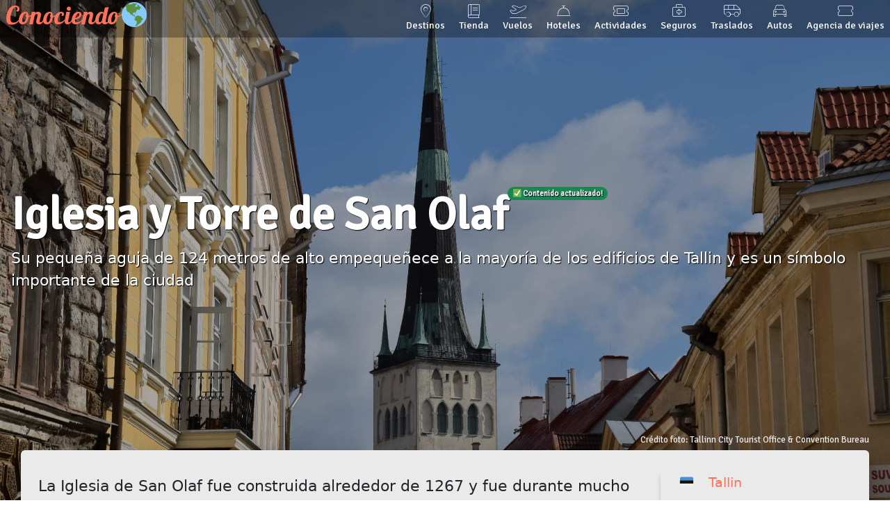

--- FILE ---
content_type: text/html; charset=utf-8
request_url: https://conocien.do/tallin/iglesias/iglesia-y-torre-de-san-olaf
body_size: 11604
content:
<!doctype html><html lang="es" prefix="og: http://ogp.me/ns#"><head><meta name="cache" description="2025-03-29T23:01:23-03:00"><!-- Obligatorio --><meta charset="utf-8"><meta http-equiv="Content-Type" content="text/html; charset=utf-8"><meta content="IE=edge" http-equiv="X-UA-Compatible"><meta name="viewport" content="width=device-width, initial-scale=1"><meta name="description" content="Su pequeña aguja de 124 metros de alto empequeñece a la mayoría de los edificios de Tallin y es un símbolo importante de la ciudad"><!-- Obligatorio --><!-- Titulo --><title>Iglesia y Torre de San Olaf en Tallin - Conoce las iglesias más importantes de Tallin - Conociendo🌎</title><!-- Titulo --><!-- FAVICON --><link rel="apple-touch-icon" sizes="57x57" href="https://storage.conocien.do/imagenes/apple-icon-57x57.png"><link rel="apple-touch-icon" sizes="60x60" href="https://storage.conocien.do/imagenes/apple-icon-60x60.png"><link rel="apple-touch-icon" sizes="72x72" href="https://storage.conocien.do/imagenes/apple-icon-72x72.png"><link rel="apple-touch-icon" sizes="76x76" href="https://storage.conocien.do/imagenes/apple-icon-76x76.png"><link rel="apple-touch-icon" sizes="114x114" href="https://storage.conocien.do/imagenes/apple-icon-114x114.png"><link rel="apple-touch-icon" sizes="120x120" href="https://storage.conocien.do/imagenes/apple-icon-120x120.png"><link rel="apple-touch-icon" sizes="144x144" href="https://storage.conocien.do/imagenes/apple-icon-144x144.png"><link rel="apple-touch-icon" sizes="152x152" href="https://storage.conocien.do/imagenes/apple-icon-152x152.png"><link rel="apple-touch-icon" sizes="180x180" href="https://storage.conocien.do/imagenes/apple-icon-180x180.png"><link rel="icon" type="image/png" sizes="192x192" href="https://storage.conocien.do/imagenes/android-icon-192x192.png"><link rel="icon" type="image/png" sizes="32x32" href="https://storage.conocien.do/imagenes/favicon-32x32.png"><link rel="icon" type="image/png" sizes="96x96" href="https://storage.conocien.do/imagenes/favicon-96x96.png"><link rel="icon" type="image/png" sizes="16x16" href="https://storage.conocien.do/imagenes/favicon-16x16.png"><!-- FAVICON --><!-- CSS --><link rel="stylesheet" href="https://fonts.googleapis.com/css?family=Galada|Signika&v=1739806635" async><link rel="stylesheet" href="/static/css/bootstrap.min.css?v=1739806635" async><link rel="stylesheet" href="/static/css/swipper.min.css?v=1739806635" async><link rel="stylesheet" href="/static/css/fancybox.min.css?v=1739806635" async><link rel="stylesheet" href="/static/css/jquery-ui/jquery-ui.min.css?v=1739806635" async><link rel="stylesheet" href="https://api.tiles.mapbox.com/mapbox-gl-js/v0.49.0/mapbox-gl.css?v=1739806635" async><link rel="stylesheet" href="/static/css/global.min.css?v=1739806635" async><link rel="stylesheet" href="/static/css/transporte.css?id=22,737&v=1739806635" async><link rel="stylesheet" href="/static/css/contenido.min.css?v=1739806635" async><!-- CSS --><!-- Google Tag Manager --><script>(function(w,d,s,l,i){w[l]=w[l]||[];w[l].push({'gtm.start': new Date().getTime(),event:'gtm.js'});var f=d.getElementsByTagName(s)[0],j=d.createElement(s),dl=l!='dataLayer'?'&l='+l:'';j.async=true;j.src='https://www.googletagmanager.com/gtm.js?id='+i+dl;f.parentNode.insertBefore(j,f);})(window,document,'script','dataLayer','GTM-P79VSW8');</script><!-- Google Tag Manager --><!-- JS --><script>let windowWidth= window.innerWidth;let windowHeight= window.innerHeight;</script><link href="/static/fontawesome/css/fontawesome.css" rel="stylesheet" /><link href="/static/fontawesome/css/thin.css" rel="stylesheet" /><link href="/static/fontawesome/css/light.css" rel="stylesheet" /><link href="/static/fontawesome/css/brands.css" rel="stylesheet" /><script src="/bkg?v=1739806635" async></script><script src="https://platform-api.sharethis.com/js/sharethis.js#property=5c792443df6421001143b0ab&product=inline-share-buttons" async></script><script async src="https://pagead2.googlesyndication.com/pagead/js/adsbygoogle.js?client=ca-pub-4995454542332763" crossorigin="anonymous"></script><!-- JS --><!-- Adicionales --><meta name="p:domain_verify" content="0aa5c0fae6f4aaac4299846924f6e74a"/><meta property="og:locale" content="es_ES" /><meta property="og:url" content="https://conocien.do/tallin/iglesias/iglesia-y-torre-de-san-olaf" /><meta property="og:type" content="article" /><meta property="og:title" content="Iglesia y Torre de San Olaf en Tallin - Conoce las iglesias más importantes de Tallin - Conociendo🌎" /><meta property="og:description" content="Su pequeña aguja de 124 metros de alto empequeñece a la mayoría de los edificios de Tallin y es un símbolo importante de la ciudad" /><meta property="og:site_name" content="Conociendo🌎 Guía de viajes online" /><meta property="article:section" content="Destinos" /><meta property="article:published_time" content="2018-12-15T11:01:29-03:00" /><meta property="article:modified_time" content="2025-03-06T01:15:17-03:00" /><meta property="og:image" content="https://storage.conocien.do/imagenes/destinos/europa/estonia/tallin/iglesias/iglesia-y-torre-de-san.olaf.jpg" /><meta name="twitter:title" content="Iglesia y Torre de San Olaf en Tallin - Conoce las iglesias más importantes de Tallin - Conociendo🌎" /><meta name="twitter:description" content="Su pequeña aguja de 124 metros de alto empequeñece a la mayoría de los edificios de Tallin y es un símbolo importante de la ciudad" /><meta name="twitter:image" content="https://storage.conocien.do/imagenes/destinos/europa/estonia/tallin/iglesias/iglesia-y-torre-de-san.olaf.jpg" /><meta name="twitter:card" content="summary_large_image"><meta name="twitter:site" content="@conocien_do"><script type="application/ld+json">{"@context":"http://schema.org","@type":"Organization","name":"Conociendo","url":"https://conocien.do","sameAs":["https://twitter.com/conocien_do","https://www.facebook.com/www.conocien.do","https://www.instagram.com/conocien.do"]}</script><script type="application/ld+json">{    "@context": "http://schema.org",    "@type": "BreadcrumbList",    "itemListElement": [        {            "@type": "ListItem",            "position": 1,            "name": "Conociendo \ud83c\udf0e",            "item": "https://conocien.do"        },        {            "@type": "ListItem",            "position": 2,            "name": "Tallin",            "item": "https://conocien.do/tallin"        },        {            "@type": "ListItem",            "position": 3,            "name": "Iglesias",            "item": "https://conocien.do/tallin/iglesias"        },        {            "@type": "ListItem",            "position": 4,            "name": "Iglesia y Torre de San Olaf",            "item": "https://conocien.do/tallin/iglesias/iglesia-y-torre-de-san-olaf"        }    ]}        </script><script type="application/ld+json">{"@context": "https://schema.org","@type": "TouristAttraction","name": "Iglesia y Torre de San Olaf","description": "Su pequeña aguja de 124 metros de alto empequeñece a la mayoría de los edificios de Tallin y es un símbolo importante de la ciudad","url": "https://conocien.do/tallin/iglesias/iglesia-y-torre-de-san-olaf","image": "https://storage.conocien.do/imagenes/destinos/europa/estonia/tallin/iglesias/iglesia-y-torre-de-san.olaf.jpg","latitude": "59.44133","longitude": "24.74789","isAccessibleForFree": false}</script><!-- Adicionales --><!-- GetYourGuide Analytics --><script async defer src="https://widget.getyourguide.com/dist/pa.umd.production.min.js" data-gyg-partner-id="5PIL7LD"></script><!-- GetYourGuide Analytics --></head><body class="contenido"><!-- Google Tag Manager (noscript) --><noscript><iframe src="https://www.googletagmanager.com/ns.html?id=GTM-P79VSW8" height="0" width="0" style="display:none;visibility:hidden"></iframe></noscript><!-- End Google Tag Manager (noscript) --><!-- Encabezado --><header><section role="encabezado-contenedor"><div><!-- Logo --><section role="logo"><a href="/" title="Ir al home">Conociendo</a>🌎</section><!-- Logo --><!-- Menú principal --><section role="menu-principal"><nav class="navbar navbar-expand-lg"><div><a href="/destinos" title="Nuestros destinos"><i class="fa-thin fa-map-marker-alt ocultar"></i> Destinos</a></div><div><a href="https://tienda.conocien.do" title="Nuestra tienda online"><i class="fa-thin fa-book ocultar"></i> Tienda</a></div><div><a href="/vuelos-baratos" title="Vuelos baratos"><i class="fa-thin fa-plane-departure ocultar"></i> Vuelos</a></div><div><a href="/hoteles" title="Hoteles"><i class="fa-thin fa-concierge-bell ocultar"></i> Hoteles</a></div><div><a href="/actividades" title="Actividades"><i class="fa-thin fa-ticket"></i> Actividades</a></div><div><a href="/seguro-de-viaje" title="Seguro de viaje"><i class="fa-thin fa-briefcase-medical ocultar"></i> Seguros</a></div><div><a href="/traslados" title="Traslados"><i class="fa-thin fa-van-shuttle ocultar"></i> Traslados</a></div><div><a href="/autos" title="Autos"><i class="fa-thin fa-car ocultar"></i> Autos</a></div><div><a href="https://reservan.do" title="Autos" target="_blank"><i class="fa-thin fa-ticket-alt ocultar"></i> Agencia de viajes</a></div></nav><i class="menu-toggler fa fa-bars"></i></section><!-- Menú principal --></div></section><!-- Portada --><section role="portada"><div class="carousel-container-img" style="background-image: url(https://storage.conocien.do/imagenes/destinos/europa/estonia/tallin/iglesias/iglesia-y-torre-de-san.olaf.jpg)"><div class="carousel-caption"><h1><i class="emoji">🇪🇪</i> <i>Iglesia y Torre de San Olaf</i><span class="badge rounded-pill text-bg-success atraccion-gratuita align-text-top">✅ Contenido actualizado!</span></h1><div class="extracto"><p>Su pequeña aguja de 124 metros de alto empequeñece a la mayoría de los edificios de Tallin y es un símbolo importante de la ciudad</p></div></div></div><div role="credito-foto">Crédito foto: Tallinn City Tourist Office & Convention Bureau</div></section><!-- Portada --></header><!-- Encabezado --><!-- Contenido principal --><main class="contenido"><section role="contenedor-principal"><article data-clarity-region="article"><p>La Iglesia de San Olaf fue construida alrededor de 1267 y fue durante mucho tiempo el edificio más alto del mundo.</p><p>Esta iglesia gótica tenía originalmente una gigantesca aguja de 159 metros, diseñada como señal para los barcos que se aproximaban que resultó ser un pararrayos muy eficaz.</p><p>A lo largo de la historia de la iglesia, los rayos golpearon la aguja repetidamente, quemando completamente la estructura tres veces.</p><p><ins class="adsbygoogle" style="display:block; text-align:center;" data-ad-layout="in-article" data-ad-format="fluid" data-ad-client="ca-pub-4995454542332763" data-ad-slot="9076369423"></ins><p>Varias leyendas dicen que la iglesia recibió su nombre del gigante o del misterioso extraño que la construyó. Sin embargo estaba dedicada al rey Olaf II de Noruega.</p><p>Su forma y tamaño actuales se establecieron en el siglo XVI. En el interior hay naves abovedadas altas y un diseño historicista que data de la época en que se reconstruyó después de un incendio en 1830.</p><p>Hoy en día su pequeña aguja de 124 metros todavía empequeñece a la mayoría de los edificios de Tallin y sigue siendo un símbolo importante de la ciudad.</p><p>De abril a octubre, los visitantes pueden subir a la parte superior de la parte de piedra de la torre para disfrutar de magníficas y vertiginosas vistas del casco antiguo, la colina de Toompea y la zona del puerto.</p><div data-gyg-widget="auto" data-gyg-partner-id="5PIL7LD" data-gyg-cmp="/tallin/iglesias/iglesia-y-torre-de-san-olaf"></div>            <section role="datos-importantes">            <h3>Datos importantes</h3>            <p>&nbsp;</p>            <section class="izquierda">                                <h4><i class="fa-thin fa-map-marker-alt"></i> ¿Dónde está?</h4>                <ul>                    <li itemprop="address">En Lai 50</li>                </ul>                                                <h4><i class="fa-thin fa-clock"></i> Horarios</h4>                                <ul><li>Iglesia: todo el año <ul><li>Todos los días: de 10 a 18 horas</li></ul></li> <li>Torre: abril a octubre <ul><li>Todos los días: de 10 a 18 horas</li></ul></li> </ul>                                                                <h4><i class="fa-thin fa-directions"></i> ¿Cómo llegar?</h4>                                <ul><li>En <strong> <a href="/tallin/transporte/tranvia" title="Tranvía" data-bs-toggle="popover" data-bs-trigger="hover" data-bs-html="true" data-bs-template='<div class="popover popover-mobile" role="tooltip"><div class="arrow"></div><h3 class="popover-header"></h3><div class="popover-body"></div></div>' data-bs-content='<div style="background: url(https://storage.conocien.do/imagenes/destinos/europa/estonia/tallin/transporte/tranvia-th.jpg)"></div><br>Conoce las rutas, precios y horarios de los Tranvías en Tallin'>Tranvía</a></strong><ul><li>Parada <strong>Kanuti</strong> <div class="como-llegar-lineas"> <span title="Kopli - Kadriorg" data-bs-toggle="popover" data-bs-trigger="hover" data-bs-html="true" data-bs-template='<div class="popover popover-mobile" role="tooltip"><div class="arrow"></div><h3 class="popover-header"></h3><div class="popover-body"></div></div>' data-bs-title='<span style="color: #FFFFFF; background-color: #FF601E; ">1</span> Kopli - Kadriorg' data-bs-content="Compañía: Tallinna Linnatranspordi AS" style="color: #FFFFFF; background: #FF601E; ">1</span><span title="Kopli - Suur-Paala" data-bs-toggle="popover" data-bs-trigger="hover" data-bs-html="true" data-bs-template='<div class="popover popover-mobile" role="tooltip"><div class="arrow"></div><h3 class="popover-header"></h3><div class="popover-body"></div></div>' data-bs-title='<span style="color: #FFFFFF; background-color: #FF601E; ">2</span> Kopli - Suur-Paala' data-bs-content="Compañía: Tallinna Linnatranspordi AS" style="color: #FFFFFF; background: #FF601E; ">2</span><span title="Kopli - Vana-Lõuna" data-bs-toggle="popover" data-bs-trigger="hover" data-bs-html="true" data-bs-template='<div class="popover popover-mobile" role="tooltip"><div class="arrow"></div><h3 class="popover-header"></h3><div class="popover-body"></div></div>' data-bs-title='<span style="color: #FFFFFF; background-color: #FF601E; ">5</span> Kopli - Vana-Lõuna' data-bs-content="Compañía: Tallinna Linnatranspordi AS" style="color: #FFFFFF; background: #FF601E; ">5</span><span title="Kopli - Tondi" data-bs-toggle="popover" data-bs-trigger="hover" data-bs-html="true" data-bs-template='<div class="popover popover-mobile" role="tooltip"><div class="arrow"></div><h3 class="popover-header"></h3><div class="popover-body"></div></div>' data-bs-title='<span style="color: #FFFFFF; background-color: #FF601E; ">6</span> Kopli - Tondi' data-bs-content="Compañía: Tallinna Linnatranspordi AS" style="color: #FFFFFF; background: #FF601E; ">6</span></div></li><li>Parada <strong>Põhja puiestee</strong> <div class="como-llegar-lineas"> <span title="Kopli - Kadriorg" data-bs-toggle="popover" data-bs-trigger="hover" data-bs-html="true" data-bs-template='<div class="popover popover-mobile" role="tooltip"><div class="arrow"></div><h3 class="popover-header"></h3><div class="popover-body"></div></div>' data-bs-title='<span style="color: #FFFFFF; background-color: #FF601E; ">1</span> Kopli - Kadriorg' data-bs-content="Compañía: Tallinna Linnatranspordi AS" style="color: #FFFFFF; background: #FF601E; ">1</span><span title="Kopli - Suur-Paala" data-bs-toggle="popover" data-bs-trigger="hover" data-bs-html="true" data-bs-template='<div class="popover popover-mobile" role="tooltip"><div class="arrow"></div><h3 class="popover-header"></h3><div class="popover-body"></div></div>' data-bs-title='<span style="color: #FFFFFF; background-color: #FF601E; ">2</span> Kopli - Suur-Paala' data-bs-content="Compañía: Tallinna Linnatranspordi AS" style="color: #FFFFFF; background: #FF601E; ">2</span><span title="Kopli - Vana-Lõuna" data-bs-toggle="popover" data-bs-trigger="hover" data-bs-html="true" data-bs-template='<div class="popover popover-mobile" role="tooltip"><div class="arrow"></div><h3 class="popover-header"></h3><div class="popover-body"></div></div>' data-bs-title='<span style="color: #FFFFFF; background-color: #FF601E; ">5</span> Kopli - Vana-Lõuna' data-bs-content="Compañía: Tallinna Linnatranspordi AS" style="color: #FFFFFF; background: #FF601E; ">5</span><span title="Kopli - Tondi" data-bs-toggle="popover" data-bs-trigger="hover" data-bs-html="true" data-bs-template='<div class="popover popover-mobile" role="tooltip"><div class="arrow"></div><h3 class="popover-header"></h3><div class="popover-body"></div></div>' data-bs-title='<span style="color: #FFFFFF; background-color: #FF601E; ">6</span> Kopli - Tondi' data-bs-content="Compañía: Tallinna Linnatranspordi AS" style="color: #FFFFFF; background: #FF601E; ">6</span></div></li><li>Parada <strong>Suur Rannavärav</strong> <div class="como-llegar-lineas"> <span title="Kopli - Kadriorg" data-bs-toggle="popover" data-bs-trigger="hover" data-bs-html="true" data-bs-template='<div class="popover popover-mobile" role="tooltip"><div class="arrow"></div><h3 class="popover-header"></h3><div class="popover-body"></div></div>' data-bs-title='<span style="color: #FFFFFF; background-color: #FF601E; ">1</span> Kopli - Kadriorg' data-bs-content="Compañía: Tallinna Linnatranspordi AS" style="color: #FFFFFF; background: #FF601E; ">1</span><span title="Kopli - Suur-Paala" data-bs-toggle="popover" data-bs-trigger="hover" data-bs-html="true" data-bs-template='<div class="popover popover-mobile" role="tooltip"><div class="arrow"></div><h3 class="popover-header"></h3><div class="popover-body"></div></div>' data-bs-title='<span style="color: #FFFFFF; background-color: #FF601E; ">2</span> Kopli - Suur-Paala' data-bs-content="Compañía: Tallinna Linnatranspordi AS" style="color: #FFFFFF; background: #FF601E; ">2</span><span title="Kopli - Vana-Lõuna" data-bs-toggle="popover" data-bs-trigger="hover" data-bs-html="true" data-bs-template='<div class="popover popover-mobile" role="tooltip"><div class="arrow"></div><h3 class="popover-header"></h3><div class="popover-body"></div></div>' data-bs-title='<span style="color: #FFFFFF; background-color: #FF601E; ">5</span> Kopli - Vana-Lõuna' data-bs-content="Compañía: Tallinna Linnatranspordi AS" style="color: #FFFFFF; background: #FF601E; ">5</span><span title="Kopli - Tondi" data-bs-toggle="popover" data-bs-trigger="hover" data-bs-html="true" data-bs-template='<div class="popover popover-mobile" role="tooltip"><div class="arrow"></div><h3 class="popover-header"></h3><div class="popover-body"></div></div>' data-bs-title='<span style="color: #FFFFFF; background-color: #FF601E; ">6</span> Kopli - Tondi' data-bs-content="Compañía: Tallinna Linnatranspordi AS" style="color: #FFFFFF; background: #FF601E; ">6</span></div></li></ul></li><li>En <strong> <a href="/tallin/transporte/bus" title="Bus" data-bs-toggle="popover" data-bs-trigger="hover" data-bs-html="true" data-bs-template='<div class="popover popover-mobile" role="tooltip"><div class="arrow"></div><h3 class="popover-header"></h3><div class="popover-body"></div></div>' data-bs-content='<div style="background: url(https://storage.conocien.do/imagenes/destinos/europa/estonia/tallin/transporte/bus-th.jpg)"></div><br>Conoce las rutas, precios y horarios de los buses en Tallin'>Bus</a></strong><ul><li>Parada <strong>Linnahall</strong> <div class="como-llegar-lineas"> <span title="Tallinn - Loo - Kostivere" data-bs-toggle="popover" data-bs-trigger="hover" data-bs-html="true" data-bs-template='<div class="popover popover-mobile" role="tooltip"><div class="arrow"></div><h3 class="popover-header"></h3><div class="popover-body"></div></div>' data-bs-title='<span style="color: #000000; background-color: #3bb5db; ">104A</span> Tallinn - Loo - Kostivere' data-bs-content="Compañía: SEBE Aktsiaselts" style="color: #000000; background: #3bb5db; ">104A</span><span title="Tallinn - Loo - Lagedi mõis - Kostivere - Raasiku - Kuuse tee" data-bs-toggle="popover" data-bs-trigger="hover" data-bs-html="true" data-bs-template='<div class="popover popover-mobile" role="tooltip"><div class="arrow"></div><h3 class="popover-header"></h3><div class="popover-body"></div></div>' data-bs-title='<span style="color: #000000; background-color: #3bb5db; ">104B</span> Tallinn - Loo - Lagedi mõis - Kostivere - Raasiku - Kuuse tee' data-bs-content="Compañía: SEBE Aktsiaselts" style="color: #000000; background: #3bb5db; ">104B</span><span title="Tallinn - Loo - Lagedi" data-bs-toggle="popover" data-bs-trigger="hover" data-bs-html="true" data-bs-template='<div class="popover popover-mobile" role="tooltip"><div class="arrow"></div><h3 class="popover-header"></h3><div class="popover-body"></div></div>' data-bs-title='<span style="color: #000000; background-color: #3bb5db; ">106A</span> Tallinn - Loo - Lagedi' data-bs-content="Compañía: SEBE Aktsiaselts" style="color: #000000; background: #3bb5db; ">106A</span><span title="Tallinn - Loo - Lagedi kool - Kostivere" data-bs-toggle="popover" data-bs-trigger="hover" data-bs-html="true" data-bs-template='<div class="popover popover-mobile" role="tooltip"><div class="arrow"></div><h3 class="popover-header"></h3><div class="popover-body"></div></div>' data-bs-title='<span style="color: #000000; background-color: #3bb5db; ">106C</span> Tallinn - Loo - Lagedi kool - Kostivere' data-bs-content="Compañía: SEBE Aktsiaselts" style="color: #000000; background: #3bb5db; ">106C</span><span title="Tallinn - Põrguvälja - Jüri" data-bs-toggle="popover" data-bs-trigger="hover" data-bs-html="true" data-bs-template='<div class="popover popover-mobile" role="tooltip"><div class="arrow"></div><h3 class="popover-header"></h3><div class="popover-body"></div></div>' data-bs-title='<span style="color: #000000; background-color: #FFFFFF; border: 1px solid #000000">120A</span> Tallinn - Põrguvälja - Jüri' data-bs-content="Compañía: GoBus AS" style="color: #000000; background: #FFFFFF; border: 1px solid #000000">120A</span><span title="Tallinn - Põrguvälja - Jüri - Lagedi" data-bs-toggle="popover" data-bs-trigger="hover" data-bs-html="true" data-bs-template='<div class="popover popover-mobile" role="tooltip"><div class="arrow"></div><h3 class="popover-header"></h3><div class="popover-body"></div></div>' data-bs-title='<span style="color: #000000; background-color: #3bb5db; ">125A</span> Tallinn - Põrguvälja - Jüri - Lagedi' data-bs-content="Compañía: GoBus AS" style="color: #000000; background: #3bb5db; ">125A</span><span title="Tallinn - Järveküla - Rae küla - Jüri - Vaida" data-bs-toggle="popover" data-bs-trigger="hover" data-bs-html="true" data-bs-template='<div class="popover popover-mobile" role="tooltip"><div class="arrow"></div><h3 class="popover-header"></h3><div class="popover-body"></div></div>' data-bs-title='<span style="color: #000000; background-color: #3bb5db; ">132A</span> Tallinn - Järveküla - Rae küla - Jüri - Vaida' data-bs-content="Compañía: GoBus AS" style="color: #000000; background: #3bb5db; ">132A</span><span title="Tallinn - Jüri - Aruküla" data-bs-toggle="popover" data-bs-trigger="hover" data-bs-html="true" data-bs-template='<div class="popover popover-mobile" role="tooltip"><div class="arrow"></div><h3 class="popover-header"></h3><div class="popover-body"></div></div>' data-bs-title='<span style="color: #000000; background-color: #3bb5db; ">135A</span> Tallinn - Jüri - Aruküla' data-bs-content="Compañía: GoBus AS" style="color: #000000; background: #3bb5db; ">135A</span><span title="Tallinn - Jüri - Aruküla - Peningi - Tasuja - Urvaste" data-bs-toggle="popover" data-bs-trigger="hover" data-bs-html="true" data-bs-template='<div class="popover popover-mobile" role="tooltip"><div class="arrow"></div><h3 class="popover-header"></h3><div class="popover-body"></div></div>' data-bs-title='<span style="color: #000000; background-color: #3bb5db; ">135C</span> Tallinn - Jüri - Aruküla - Peningi - Tasuja - Urvaste' data-bs-content="Compañía: GoBus AS" style="color: #000000; background: #3bb5db; ">135C</span><span title="Tallinn - Laagna - Kuusalu - Loksa - Pärispea - Loksa" data-bs-toggle="popover" data-bs-trigger="hover" data-bs-html="true" data-bs-template='<div class="popover popover-mobile" role="tooltip"><div class="arrow"></div><h3 class="popover-header"></h3><div class="popover-body"></div></div>' data-bs-title='<span style="color: #000000; background-color: #3bb5db; ">151A</span> Tallinn - Laagna - Kuusalu - Loksa - Pärispea - Loksa' data-bs-content="Compañía: SEBE Aktsiaselts" style="color: #000000; background: #3bb5db; ">151A</span><span title="Tallinn - Jõelähtme - Kaberla - Kuusalu - Kolga - Loksa" data-bs-toggle="popover" data-bs-trigger="hover" data-bs-html="true" data-bs-template='<div class="popover popover-mobile" role="tooltip"><div class="arrow"></div><h3 class="popover-header"></h3><div class="popover-body"></div></div>' data-bs-title='<span style="color: #000000; background-color: #3bb5db; ">152A</span> Tallinn - Jõelähtme - Kaberla - Kuusalu - Kolga - Loksa' data-bs-content="Compañía: SEBE Aktsiaselts" style="color: #000000; background: #3bb5db; ">152A</span><span title="Balti jaam - Mõigu" data-bs-toggle="popover" data-bs-trigger="hover" data-bs-html="true" data-bs-template='<div class="popover popover-mobile" role="tooltip"><div class="arrow"></div><h3 class="popover-header"></h3><div class="popover-body"></div></div>' data-bs-title='<span style="color: #FFFFFF; background-color: #00E1B4; ">2</span> Balti jaam - Mõigu' data-bs-content="Compañía: Tallinna Linnatranspordi AS" style="color: #FFFFFF; background: #00E1B4; ">2</span><span title="Vana-Lõuna - Pelguranna" data-bs-toggle="popover" data-bs-trigger="hover" data-bs-html="true" data-bs-template='<div class="popover popover-mobile" role="tooltip"><div class="arrow"></div><h3 class="popover-header"></h3><div class="popover-body"></div></div>' data-bs-title='<span style="color: #FFFFFF; background-color: #00E1B4; ">3</span> Vana-Lõuna - Pelguranna' data-bs-content="Compañía: Tallinna Linnatranspordi AS" style="color: #FFFFFF; background: #00E1B4; ">3</span><span title="Väike-Õismäe - Äigrumäe" data-bs-toggle="popover" data-bs-trigger="hover" data-bs-html="true" data-bs-template='<div class="popover popover-mobile" role="tooltip"><div class="arrow"></div><h3 class="popover-header"></h3><div class="popover-body"></div></div>' data-bs-title='<span style="color: #FFFFFF; background-color: #00E1B4; ">8</span> Väike-Õismäe - Äigrumäe' data-bs-content="Compañía: Tallinna Linnatranspordi AS" style="color: #FFFFFF; background: #00E1B4; ">8</span><span title="Balti jaam - Landi" data-bs-toggle="popover" data-bs-trigger="hover" data-bs-html="true" data-bs-template='<div class="popover popover-mobile" role="tooltip"><div class="arrow"></div><h3 class="popover-header"></h3><div class="popover-body"></div></div>' data-bs-title='<span style="color: #FFFFFF; background-color: #00E1B4; ">21</span> Balti jaam - Landi' data-bs-content="Compañía: Tallinna Linnatranspordi AS" style="color: #FFFFFF; background: #00E1B4; ">21</span><span title="Balti jaam - Landi" data-bs-toggle="popover" data-bs-trigger="hover" data-bs-html="true" data-bs-template='<div class="popover popover-mobile" role="tooltip"><div class="arrow"></div><h3 class="popover-header"></h3><div class="popover-body"></div></div>' data-bs-title='<span style="color: #FFFFFF; background-color: #00E1B4; ">41</span> Balti jaam - Landi' data-bs-content="Compañía: Tallinna Linnatranspordi AS" style="color: #FFFFFF; background: #00E1B4; ">41</span><span title="Priisle - Pelguranna" data-bs-toggle="popover" data-bs-trigger="hover" data-bs-html="true" data-bs-template='<div class="popover popover-mobile" role="tooltip"><div class="arrow"></div><h3 class="popover-header"></h3><div class="popover-body"></div></div>' data-bs-title='<span style="color: #FFFFFF; background-color: #00E1B4; ">66</span> Priisle - Pelguranna' data-bs-content="Compañía: Tallinna Linnatranspordi AS" style="color: #FFFFFF; background: #00E1B4; ">66</span><span title="Vana-Lõuna - Kopli liinid" data-bs-toggle="popover" data-bs-trigger="hover" data-bs-html="true" data-bs-template='<div class="popover popover-mobile" role="tooltip"><div class="arrow"></div><h3 class="popover-header"></h3><div class="popover-body"></div></div>' data-bs-title='<span style="color: #FFFFFF; background-color: #00E1B4; ">73</span> Vana-Lõuna - Kopli liinid' data-bs-content="Compañía: Tallinna Linnatranspordi AS" style="color: #FFFFFF; background: #00E1B4; ">73</span><span title="ÖÖ Balti jaam - Mustamäe" data-bs-toggle="popover" data-bs-trigger="hover" data-bs-html="true" data-bs-template='<div class="popover popover-mobile" role="tooltip"><div class="arrow"></div><h3 class="popover-header"></h3><div class="popover-body"></div></div>' data-bs-title='<span style="color: #FFFFFF; background-color: #00E1B4; ">91</span> ÖÖ Balti jaam - Mustamäe' data-bs-content="Compañía: Tallinna Linnatranspordi AS" style="color: #FFFFFF; background: #00E1B4; ">91</span><span title="ÖÖ Balti jaam - Väike-Õismäe" data-bs-toggle="popover" data-bs-trigger="hover" data-bs-html="true" data-bs-template='<div class="popover popover-mobile" role="tooltip"><div class="arrow"></div><h3 class="popover-header"></h3><div class="popover-body"></div></div>' data-bs-title='<span style="color: #FFFFFF; background-color: #00E1B4; ">92</span> ÖÖ Balti jaam - Väike-Õismäe' data-bs-content="Compañía: Tallinna Linnatranspordi AS" style="color: #FFFFFF; background: #00E1B4; ">92</span><span title="ÖÖ Balti jaam - Pelguranna" data-bs-toggle="popover" data-bs-trigger="hover" data-bs-html="true" data-bs-template='<div class="popover popover-mobile" role="tooltip"><div class="arrow"></div><h3 class="popover-header"></h3><div class="popover-body"></div></div>' data-bs-title='<span style="color: #FFFFFF; background-color: #00E1B4; ">93</span> ÖÖ Balti jaam - Pelguranna' data-bs-content="Compañía: Tallinna Linnatranspordi AS" style="color: #FFFFFF; background: #00E1B4; ">93</span><span title="ÖÖ Balti jaam - Vana-Pääsküla" data-bs-toggle="popover" data-bs-trigger="hover" data-bs-html="true" data-bs-template='<div class="popover popover-mobile" role="tooltip"><div class="arrow"></div><h3 class="popover-header"></h3><div class="popover-body"></div></div>' data-bs-title='<span style="color: #FFFFFF; background-color: #00E1B4; ">96</span> ÖÖ Balti jaam - Vana-Pääsküla' data-bs-content="Compañía: Tallinna Linnatranspordi AS" style="color: #FFFFFF; background: #00E1B4; ">96</span><span title="Tallinn - Laagna - Muuga - Maardu" data-bs-toggle="popover" data-bs-trigger="hover" data-bs-html="true" data-bs-template='<div class="popover popover-mobile" role="tooltip"><div class="arrow"></div><h3 class="popover-header"></h3><div class="popover-body"></div></div>' data-bs-title='<span style="color: #000000; background-color: #FFFFFF; border: 1px solid #000000">102</span> Tallinn - Laagna - Muuga - Maardu' data-bs-content="Compañía: SEBE Aktsiaselts" style="color: #000000; background: #FFFFFF; border: 1px solid #000000">102</span><span title="Tallinn - Vaida - Pikavere - Alavere - Voose" data-bs-toggle="popover" data-bs-trigger="hover" data-bs-html="true" data-bs-template='<div class="popover popover-mobile" role="tooltip"><div class="arrow"></div><h3 class="popover-header"></h3><div class="popover-body"></div></div>' data-bs-title='<span style="color: #000000; background-color: #FFFFFF; border: 1px solid #000000">105</span> Tallinn - Vaida - Pikavere - Alavere - Voose' data-bs-content="Compañía: GoBus AS" style="color: #000000; background: #FFFFFF; border: 1px solid #000000">105</span><span title="Tallinn - Laagna - Mõisa tee - Loo" data-bs-toggle="popover" data-bs-trigger="hover" data-bs-html="true" data-bs-template='<div class="popover popover-mobile" role="tooltip"><div class="arrow"></div><h3 class="popover-header"></h3><div class="popover-body"></div></div>' data-bs-title='<span style="color: #000000; background-color: #3bb5db; ">106</span> Tallinn - Laagna - Mõisa tee - Loo' data-bs-content="Compañía: SEBE Aktsiaselts" style="color: #000000; background: #3bb5db; ">106</span><span title="Tallinn - Haabneeme - Rohuneeme" data-bs-toggle="popover" data-bs-trigger="hover" data-bs-html="true" data-bs-template='<div class="popover popover-mobile" role="tooltip"><div class="arrow"></div><h3 class="popover-header"></h3><div class="popover-body"></div></div>' data-bs-title='<span style="color: #000000; background-color: #FFFFFF; border: 1px solid #000000">114</span> Tallinn - Haabneeme - Rohuneeme' data-bs-content="Compañía: SEBE Aktsiaselts" style="color: #000000; background: #FFFFFF; border: 1px solid #000000">114</span><span title="Tallinn - Mähe - Randvere - Tammneeme" data-bs-toggle="popover" data-bs-trigger="hover" data-bs-html="true" data-bs-template='<div class="popover popover-mobile" role="tooltip"><div class="arrow"></div><h3 class="popover-header"></h3><div class="popover-body"></div></div>' data-bs-title='<span style="color: #000000; background-color: #FFFFFF; border: 1px solid #000000">115</span> Tallinn - Mähe - Randvere - Tammneeme' data-bs-content="Compañía: SEBE Aktsiaselts" style="color: #000000; background: #FFFFFF; border: 1px solid #000000">115</span><span title="Tallinn - Jüri" data-bs-toggle="popover" data-bs-trigger="hover" data-bs-html="true" data-bs-template='<div class="popover popover-mobile" role="tooltip"><div class="arrow"></div><h3 class="popover-header"></h3><div class="popover-body"></div></div>' data-bs-title='<span style="color: #000000; background-color: #FFFFFF; border: 1px solid #000000">120</span> Tallinn - Jüri' data-bs-content="Compañía: GoBus AS" style="color: #000000; background: #FFFFFF; border: 1px solid #000000">120</span><span title="Tallinn - Mõigu - Peetri - Järveküla - Peetri - Tallinn" data-bs-toggle="popover" data-bs-trigger="hover" data-bs-html="true" data-bs-template='<div class="popover popover-mobile" role="tooltip"><div class="arrow"></div><h3 class="popover-header"></h3><div class="popover-body"></div></div>' data-bs-title='<span style="color: #000000; background-color: #3bb5db; ">121</span> Tallinn - Mõigu - Peetri - Järveküla - Peetri - Tallinn' data-bs-content="Compañía: GoBus AS" style="color: #000000; background: #3bb5db; ">121</span><span title="Tallinn - Jüri - Lagedi" data-bs-toggle="popover" data-bs-trigger="hover" data-bs-html="true" data-bs-template='<div class="popover popover-mobile" role="tooltip"><div class="arrow"></div><h3 class="popover-header"></h3><div class="popover-body"></div></div>' data-bs-title='<span style="color: #000000; background-color: #FFFFFF; border: 1px solid #000000">125</span> Tallinn - Jüri - Lagedi' data-bs-content="Compañía: GoBus AS" style="color: #000000; background: #FFFFFF; border: 1px solid #000000">125</span><span title="Tallinn - Vaida - Tuhala - Kose" data-bs-toggle="popover" data-bs-trigger="hover" data-bs-html="true" data-bs-template='<div class="popover popover-mobile" role="tooltip"><div class="arrow"></div><h3 class="popover-header"></h3><div class="popover-body"></div></div>' data-bs-title='<span style="color: #000000; background-color: #FFFFFF; border: 1px solid #000000">130</span> Tallinn - Vaida - Tuhala - Kose' data-bs-content="Compañía: GoBus AS" style="color: #000000; background: #FFFFFF; border: 1px solid #000000">130</span><span title="Tallinn - Vaida" data-bs-toggle="popover" data-bs-trigger="hover" data-bs-html="true" data-bs-template='<div class="popover popover-mobile" role="tooltip"><div class="arrow"></div><h3 class="popover-header"></h3><div class="popover-body"></div></div>' data-bs-title='<span style="color: #000000; background-color: #FFFFFF; border: 1px solid #000000">131</span> Tallinn - Vaida' data-bs-content="Compañía: GoBus AS" style="color: #000000; background: #FFFFFF; border: 1px solid #000000">131</span><span title="Tallinn - Järveküla - Rae küla - Jüri" data-bs-toggle="popover" data-bs-trigger="hover" data-bs-html="true" data-bs-template='<div class="popover popover-mobile" role="tooltip"><div class="arrow"></div><h3 class="popover-header"></h3><div class="popover-body"></div></div>' data-bs-title='<span style="color: #000000; background-color: #FFFFFF; border: 1px solid #000000">132</span> Tallinn - Järveküla - Rae küla - Jüri' data-bs-content="Compañía: GoBus AS" style="color: #000000; background: #FFFFFF; border: 1px solid #000000">132</span><span title="Tallinn - Jüri - Vana mnt - Vaida" data-bs-toggle="popover" data-bs-trigger="hover" data-bs-html="true" data-bs-template='<div class="popover popover-mobile" role="tooltip"><div class="arrow"></div><h3 class="popover-header"></h3><div class="popover-body"></div></div>' data-bs-title='<span style="color: #000000; background-color: #FFFFFF; border: 1px solid #000000">134</span> Tallinn - Jüri - Vana mnt - Vaida' data-bs-content="Compañía: GoBus AS" style="color: #000000; background: #FFFFFF; border: 1px solid #000000">134</span><span title="Tallinn - Jüri - Aruküla - Peningi" data-bs-toggle="popover" data-bs-trigger="hover" data-bs-html="true" data-bs-template='<div class="popover popover-mobile" role="tooltip"><div class="arrow"></div><h3 class="popover-header"></h3><div class="popover-body"></div></div>' data-bs-title='<span style="color: #000000; background-color: #FFFFFF; border: 1px solid #000000">135</span> Tallinn - Jüri - Aruküla - Peningi' data-bs-content="Compañía: GoBus AS" style="color: #000000; background: #FFFFFF; border: 1px solid #000000">135</span><span title="Tallinn - Vaida - Kose-Uuemõisa - Kose" data-bs-toggle="popover" data-bs-trigger="hover" data-bs-html="true" data-bs-template='<div class="popover popover-mobile" role="tooltip"><div class="arrow"></div><h3 class="popover-header"></h3><div class="popover-body"></div></div>' data-bs-title='<span style="color: #000000; background-color: #3bb5db; ">138</span> Tallinn - Vaida - Kose-Uuemõisa - Kose' data-bs-content="Compañía: GoBus AS" style="color: #000000; background: #3bb5db; ">138</span><span title="Tallinn - Vaida - Kose-Uuemõisa - Kose  - Ardu" data-bs-toggle="popover" data-bs-trigger="hover" data-bs-html="true" data-bs-template='<div class="popover popover-mobile" role="tooltip"><div class="arrow"></div><h3 class="popover-header"></h3><div class="popover-body"></div></div>' data-bs-title='<span style="color: #FFFFFF; background-color: #067539; ">139</span> Tallinn - Vaida - Kose-Uuemõisa - Kose  - Ardu' data-bs-content="Compañía: GoBus AS" style="color: #FFFFFF; background: #067539; ">139</span><span title="Tallinn - Kose" data-bs-toggle="popover" data-bs-trigger="hover" data-bs-html="true" data-bs-template='<div class="popover popover-mobile" role="tooltip"><div class="arrow"></div><h3 class="popover-header"></h3><div class="popover-body"></div></div>' data-bs-title='<span style="color: #000000; background-color: #FFFFFF; border: 1px solid #000000">144</span> Tallinn - Kose' data-bs-content="Compañía: GoBus AS" style="color: #000000; background: #FFFFFF; border: 1px solid #000000">144</span><span title="Tallinn - Laagna - Kostivere - Uus-Rebala - Tallinn" data-bs-toggle="popover" data-bs-trigger="hover" data-bs-html="true" data-bs-template='<div class="popover popover-mobile" role="tooltip"><div class="arrow"></div><h3 class="popover-header"></h3><div class="popover-body"></div></div>' data-bs-title='<span style="color: #000000; background-color: #FFFFFF; border: 1px solid #000000">150</span> Tallinn - Laagna - Kostivere - Uus-Rebala - Tallinn' data-bs-content="Compañía: SEBE Aktsiaselts" style="color: #000000; background: #FFFFFF; border: 1px solid #000000">150</span><span title="Tallinn - Laagna - Kuusalu - Kolga - Loksa" data-bs-toggle="popover" data-bs-trigger="hover" data-bs-html="true" data-bs-template='<div class="popover popover-mobile" role="tooltip"><div class="arrow"></div><h3 class="popover-header"></h3><div class="popover-body"></div></div>' data-bs-title='<span style="color: #000000; background-color: #FFFFFF; border: 1px solid #000000">151</span> Tallinn - Laagna - Kuusalu - Kolga - Loksa' data-bs-content="Compañía: SEBE Aktsiaselts" style="color: #000000; background: #FFFFFF; border: 1px solid #000000">151</span><span title="Tallinn - Kuusalu - Kolga - Loksa" data-bs-toggle="popover" data-bs-trigger="hover" data-bs-html="true" data-bs-template='<div class="popover popover-mobile" role="tooltip"><div class="arrow"></div><h3 class="popover-header"></h3><div class="popover-body"></div></div>' data-bs-title='<span style="color: #000000; background-color: #3bb5db; ">152</span> Tallinn - Kuusalu - Kolga - Loksa' data-bs-content="Compañía: SEBE Aktsiaselts" style="color: #000000; background: #3bb5db; ">152</span><span title="Tallinn - Laagna - Kuusalu - Kolga - Loksa - Pärispea - Loksa" data-bs-toggle="popover" data-bs-trigger="hover" data-bs-html="true" data-bs-template='<div class="popover popover-mobile" role="tooltip"><div class="arrow"></div><h3 class="popover-header"></h3><div class="popover-body"></div></div>' data-bs-title='<span style="color: #000000; background-color: #3bb5db; ">153</span> Tallinn - Laagna - Kuusalu - Kolga - Loksa - Pärispea - Loksa' data-bs-content="Compañía: SEBE Aktsiaselts" style="color: #000000; background: #3bb5db; ">153</span><span title="Tallinn - Jõelähtme - Kaberla - Kiiu - Kuusalu - Leesi" data-bs-toggle="popover" data-bs-trigger="hover" data-bs-html="true" data-bs-template='<div class="popover popover-mobile" role="tooltip"><div class="arrow"></div><h3 class="popover-header"></h3><div class="popover-body"></div></div>' data-bs-title='<span style="color: #000000; background-color: #3bb5db; ">154</span> Tallinn - Jõelähtme - Kaberla - Kiiu - Kuusalu - Leesi' data-bs-content="Compañía: SEBE Aktsiaselts" style="color: #000000; background: #3bb5db; ">154</span><span title="Tallinn - Laagna - Kuusalu - Loksa" data-bs-toggle="popover" data-bs-trigger="hover" data-bs-html="true" data-bs-template='<div class="popover popover-mobile" role="tooltip"><div class="arrow"></div><h3 class="popover-header"></h3><div class="popover-body"></div></div>' data-bs-title='<span style="color: #000000; background-color: #FFFFFF; border: 1px solid #000000">155</span> Tallinn - Laagna - Kuusalu - Loksa' data-bs-content="Compañía: SEBE Aktsiaselts" style="color: #000000; background: #FFFFFF; border: 1px solid #000000">155</span><span title="Tallinn - Kuusalu - Kahala - Kolga - Loksa - Hara" data-bs-toggle="popover" data-bs-trigger="hover" data-bs-html="true" data-bs-template='<div class="popover popover-mobile" role="tooltip"><div class="arrow"></div><h3 class="popover-header"></h3><div class="popover-body"></div></div>' data-bs-title='<span style="color: #000000; background-color: #3bb5db; ">156</span> Tallinn - Kuusalu - Kahala - Kolga - Loksa - Hara' data-bs-content="Compañía: SEBE Aktsiaselts" style="color: #000000; background: #3bb5db; ">156</span><span title="Tallinn - Loksa" data-bs-toggle="popover" data-bs-trigger="hover" data-bs-html="true" data-bs-template='<div class="popover popover-mobile" role="tooltip"><div class="arrow"></div><h3 class="popover-header"></h3><div class="popover-body"></div></div>' data-bs-title='<span style="color: #000000; background-color: #3bb5db; ">157</span> Tallinn - Loksa' data-bs-content="Compañía: SEBE Aktsiaselts" style="color: #000000; background: #3bb5db; ">157</span><span title="Tallinn - Jõelähtme - Kaberneeme - Salmistu - Kuusalu" data-bs-toggle="popover" data-bs-trigger="hover" data-bs-html="true" data-bs-template='<div class="popover popover-mobile" role="tooltip"><div class="arrow"></div><h3 class="popover-header"></h3><div class="popover-body"></div></div>' data-bs-title='<span style="color: #000000; background-color: #3bb5db; ">158</span> Tallinn - Jõelähtme - Kaberneeme - Salmistu - Kuusalu' data-bs-content="Compañía: SEBE Aktsiaselts" style="color: #000000; background: #3bb5db; ">158</span><span title="Tallinn - Soodevahe" data-bs-toggle="popover" data-bs-trigger="hover" data-bs-html="true" data-bs-template='<div class="popover popover-mobile" role="tooltip"><div class="arrow"></div><h3 class="popover-header"></h3><div class="popover-body"></div></div>' data-bs-title='<span style="color: #000000; background-color: #FFFFFF; border: 1px solid #000000">160</span> Tallinn - Soodevahe' data-bs-content="Compañía: SEBE Aktsiaselts" style="color: #000000; background: #FFFFFF; border: 1px solid #000000">160</span><span title="Tallinn - Järvesuu - Peetri - Uuesalu" data-bs-toggle="popover" data-bs-trigger="hover" data-bs-html="true" data-bs-template='<div class="popover popover-mobile" role="tooltip"><div class="arrow"></div><h3 class="popover-header"></h3><div class="popover-body"></div></div>' data-bs-title='<span style="color: #000000; background-color: #FFFFFF; border: 1px solid #000000">162</span> Tallinn - Järvesuu - Peetri - Uuesalu' data-bs-content="Compañía: GoBus AS" style="color: #000000; background: #FFFFFF; border: 1px solid #000000">162</span><span title="Pirita - Muuga aedlinn - Maardu" data-bs-toggle="popover" data-bs-trigger="hover" data-bs-html="true" data-bs-template='<div class="popover popover-mobile" role="tooltip"><div class="arrow"></div><h3 class="popover-header"></h3><div class="popover-body"></div></div>' data-bs-title='<span style="color: #000000; background-color: #FFFFFF; border: 1px solid #000000">173</span> Pirita - Muuga aedlinn - Maardu' data-bs-content="Compañía: SEBE Aktsiaselts" style="color: #000000; background: #FFFFFF; border: 1px solid #000000">173</span><span title="Tallinn - Viimsi - Haabneeme" data-bs-toggle="popover" data-bs-trigger="hover" data-bs-html="true" data-bs-template='<div class="popover popover-mobile" role="tooltip"><div class="arrow"></div><h3 class="popover-header"></h3><div class="popover-body"></div></div>' data-bs-title='<span style="color: #000000; background-color: #FFFFFF; border: 1px solid #000000">174</span> Tallinn - Viimsi - Haabneeme' data-bs-content="Compañía: SEBE Aktsiaselts" style="color: #000000; background: #FFFFFF; border: 1px solid #000000">174</span><span title="Aseri - Kunda - Võsu - Tallinn" data-bs-toggle="popover" data-bs-trigger="hover" data-bs-html="true" data-bs-template='<div class="popover popover-mobile" role="tooltip"><div class="arrow"></div><h3 class="popover-header"></h3><div class="popover-body"></div></div>' data-bs-title='<span style="color: #000000; background-color: #3bb5db; ">18V</span> Aseri - Kunda - Võsu - Tallinn' data-bs-content="Compañía: GoBus AS" style="color: #000000; background: #3bb5db; ">18V</span><span title="Tallinn (Maleva) - Kurna" data-bs-toggle="popover" data-bs-trigger="hover" data-bs-html="true" data-bs-template='<div class="popover popover-mobile" role="tooltip"><div class="arrow"></div><h3 class="popover-header"></h3><div class="popover-body"></div></div>' data-bs-title='<span style="color: #000000; background-color: #FFFFFF; border: 1px solid #000000">200</span> Tallinn (Maleva) - Kurna' data-bs-content="Compañía: Aktsiaselts Hansa Bussiliinid" style="color: #000000; background: #FFFFFF; border: 1px solid #000000">200</span><span title="Balti jaam - Kakumäe" data-bs-toggle="popover" data-bs-trigger="hover" data-bs-html="true" data-bs-template='<div class="popover popover-mobile" role="tooltip"><div class="arrow"></div><h3 class="popover-header"></h3><div class="popover-body"></div></div>' data-bs-title='<span style="color: #FFFFFF; background-color: #00E1B4; ">21B</span> Balti jaam - Kakumäe' data-bs-content="Compañía: Tallinna Linnatranspordi AS" style="color: #FFFFFF; background: #00E1B4; ">21B</span><span title="Tallinn - Tammispea - Võsu - Käsmu" data-bs-toggle="popover" data-bs-trigger="hover" data-bs-html="true" data-bs-template='<div class="popover popover-mobile" role="tooltip"><div class="arrow"></div><h3 class="popover-header"></h3><div class="popover-body"></div></div>' data-bs-title='<span style="color: #000000; background-color: #FFFFFF; border: 1px solid #000000">277</span> Tallinn - Tammispea - Võsu - Käsmu' data-bs-content="Compañía: Ekspressbussiliinid osaühing" style="color: #000000; background: #FFFFFF; border: 1px solid #000000">277</span><span title="Balti jaam - Kakumäe" data-bs-toggle="popover" data-bs-trigger="hover" data-bs-html="true" data-bs-template='<div class="popover popover-mobile" role="tooltip"><div class="arrow"></div><h3 class="popover-header"></h3><div class="popover-body"></div></div>' data-bs-title='<span style="color: #FFFFFF; background-color: #00E1B4; ">41B</span> Balti jaam - Kakumäe' data-bs-content="Compañía: Tallinna Linnatranspordi AS" style="color: #FFFFFF; background: #00E1B4; ">41B</span><span title="Tallinn - Laagna - Rebala - Jõelähtme - Ihasalu - Neeme" data-bs-toggle="popover" data-bs-trigger="hover" data-bs-html="true" data-bs-template='<div class="popover popover-mobile" role="tooltip"><div class="arrow"></div><h3 class="popover-header"></h3><div class="popover-body"></div></div>' data-bs-title='<span style="color: #000000; background-color: #3bb5db; ">J1</span> Tallinn - Laagna - Rebala - Jõelähtme - Ihasalu - Neeme' data-bs-content="Compañía: SEBE Aktsiaselts" style="color: #000000; background: #3bb5db; ">J1</span></div></li><li>Parada <strong>Rannamäe tee</strong> <div class="como-llegar-lineas"> <span title="Tallinn - Tabasalu - Vääna-Jõesuu - Keila-Joa - Vääna" data-bs-toggle="popover" data-bs-trigger="hover" data-bs-html="true" data-bs-template='<div class="popover popover-mobile" role="tooltip"><div class="arrow"></div><h3 class="popover-header"></h3><div class="popover-body"></div></div>' data-bs-title='<span style="color: #000000; background-color: #3bb5db; ">108A</span> Tallinn - Tabasalu - Vääna-Jõesuu - Keila-Joa - Vääna' data-bs-content="Compañía: HANSABUSS AS" style="color: #000000; background: #3bb5db; ">108A</span><span title="Tallinn - Harku - Vatsla - Tabasalu - Tallinn" data-bs-toggle="popover" data-bs-trigger="hover" data-bs-html="true" data-bs-template='<div class="popover popover-mobile" role="tooltip"><div class="arrow"></div><h3 class="popover-header"></h3><div class="popover-body"></div></div>' data-bs-title='<span style="color: #000000; background-color: #FFFFFF; border: 1px solid #000000">111A</span> Tallinn - Harku - Vatsla - Tabasalu - Tallinn' data-bs-content="Compañía: HANSABUSS AS" style="color: #000000; background: #FFFFFF; border: 1px solid #000000">111A</span><span title="Tallinn - Luige - Kiili - Sõmeru" data-bs-toggle="popover" data-bs-trigger="hover" data-bs-html="true" data-bs-template='<div class="popover popover-mobile" role="tooltip"><div class="arrow"></div><h3 class="popover-header"></h3><div class="popover-body"></div></div>' data-bs-title='<span style="color: #000000; background-color: #3bb5db; ">116A</span> Tallinn - Luige - Kiili - Sõmeru' data-bs-content="Compañía: SEBE Aktsiaselts" style="color: #000000; background: #3bb5db; ">116A</span><span title="Tallinn - Kangrumetsa - Kiili - Paekna" data-bs-toggle="popover" data-bs-trigger="hover" data-bs-html="true" data-bs-template='<div class="popover popover-mobile" role="tooltip"><div class="arrow"></div><h3 class="popover-header"></h3><div class="popover-body"></div></div>' data-bs-title='<span style="color: #000000; background-color: #3bb5db; ">116B</span> Tallinn - Kangrumetsa - Kiili - Paekna' data-bs-content="Compañía: SEBE Aktsiaselts" style="color: #000000; background: #3bb5db; ">116B</span><span title="Tallinn - Tabasalu - Sõrve - Vääna - Harku - Tallinn" data-bs-toggle="popover" data-bs-trigger="hover" data-bs-html="true" data-bs-template='<div class="popover popover-mobile" role="tooltip"><div class="arrow"></div><h3 class="popover-header"></h3><div class="popover-body"></div></div>' data-bs-title='<span style="color: #000000; background-color: #3bb5db; ">118A</span> Tallinn - Tabasalu - Sõrve - Vääna - Harku - Tallinn' data-bs-content="Compañía: HANSABUSS AS" style="color: #000000; background: #3bb5db; ">118A</span><span title="Tallinn - Tabasalu - Sõrve-Liikva- Vääna-Jõesuu - Keila-Joa" data-bs-toggle="popover" data-bs-trigger="hover" data-bs-html="true" data-bs-template='<div class="popover popover-mobile" role="tooltip"><div class="arrow"></div><h3 class="popover-header"></h3><div class="popover-body"></div></div>' data-bs-title='<span style="color: #000000; background-color: #3bb5db; ">123A</span> Tallinn - Tabasalu - Sõrve-Liikva- Vääna-Jõesuu - Keila-Joa' data-bs-content="Compañía: HANSABUSS AS" style="color: #000000; background: #3bb5db; ">123A</span><span title="Tallinn - Tabasalu -Sõrve-Vääna-Jõesuu- Keila-Joa - Vääna" data-bs-toggle="popover" data-bs-trigger="hover" data-bs-html="true" data-bs-template='<div class="popover popover-mobile" role="tooltip"><div class="arrow"></div><h3 class="popover-header"></h3><div class="popover-body"></div></div>' data-bs-title='<span style="color: #000000; background-color: #3bb5db; ">123B</span> Tallinn - Tabasalu -Sõrve-Vääna-Jõesuu- Keila-Joa - Vääna' data-bs-content="Compañía: HANSABUSS AS" style="color: #000000; background: #3bb5db; ">123B</span><span title="Tallinn - Tabasalu- Muraste - Vääna - Keila-Joa - Klooga" data-bs-toggle="popover" data-bs-trigger="hover" data-bs-html="true" data-bs-template='<div class="popover popover-mobile" role="tooltip"><div class="arrow"></div><h3 class="popover-header"></h3><div class="popover-body"></div></div>' data-bs-title='<span style="color: #000000; background-color: #3bb5db; ">127A</span> Tallinn - Tabasalu- Muraste - Vääna - Keila-Joa - Klooga' data-bs-content="Compañía: HANSABUSS AS" style="color: #000000; background: #3bb5db; ">127A</span><span title="Tallinn - Tabasalu-Vääna-Jõesuu-Keila-Joa-Laulasmaa - Klooga" data-bs-toggle="popover" data-bs-trigger="hover" data-bs-html="true" data-bs-template='<div class="popover popover-mobile" role="tooltip"><div class="arrow"></div><h3 class="popover-header"></h3><div class="popover-body"></div></div>' data-bs-title='<span style="color: #000000; background-color: #3bb5db; ">128A</span> Tallinn - Tabasalu-Vääna-Jõesuu-Keila-Joa-Laulasmaa - Klooga' data-bs-content="Compañía: HANSABUSS AS" style="color: #000000; background: #3bb5db; ">128A</span><span title="Tallinn - Tabasalu - Sõrve - Suurupi" data-bs-toggle="popover" data-bs-trigger="hover" data-bs-html="true" data-bs-template='<div class="popover popover-mobile" role="tooltip"><div class="arrow"></div><h3 class="popover-header"></h3><div class="popover-body"></div></div>' data-bs-title='<span style="color: #000000; background-color: #3bb5db; ">129A</span> Tallinn - Tabasalu - Sõrve - Suurupi' data-bs-content="Compañía: HANSABUSS AS" style="color: #000000; background: #3bb5db; ">129A</span><span title="Tallinn - Laagna - Muuga - Maardu" data-bs-toggle="popover" data-bs-trigger="hover" data-bs-html="true" data-bs-template='<div class="popover popover-mobile" role="tooltip"><div class="arrow"></div><h3 class="popover-header"></h3><div class="popover-body"></div></div>' data-bs-title='<span style="color: #000000; background-color: #FFFFFF; border: 1px solid #000000">102</span> Tallinn - Laagna - Muuga - Maardu' data-bs-content="Compañía: SEBE Aktsiaselts" style="color: #000000; background: #FFFFFF; border: 1px solid #000000">102</span><span title="Tallinn - Harku - Keila - Vasalemma - Ämari - Munalaskme" data-bs-toggle="popover" data-bs-trigger="hover" data-bs-html="true" data-bs-template='<div class="popover popover-mobile" role="tooltip"><div class="arrow"></div><h3 class="popover-header"></h3><div class="popover-body"></div></div>' data-bs-title='<span style="color: #000000; background-color: #FFFFFF; border: 1px solid #000000">107</span> Tallinn - Harku - Keila - Vasalemma - Ämari - Munalaskme' data-bs-content="Compañía: SEBE Aktsiaselts" style="color: #000000; background: #FFFFFF; border: 1px solid #000000">107</span><span title="Tallinn - Tabasalu - Vääna-Jõesuu - Keila-Joa" data-bs-toggle="popover" data-bs-trigger="hover" data-bs-html="true" data-bs-template='<div class="popover popover-mobile" role="tooltip"><div class="arrow"></div><h3 class="popover-header"></h3><div class="popover-body"></div></div>' data-bs-title='<span style="color: #000000; background-color: #FFFFFF; border: 1px solid #000000">108</span> Tallinn - Tabasalu - Vääna-Jõesuu - Keila-Joa' data-bs-content="Compañía: HANSABUSS AS" style="color: #000000; background: #FFFFFF; border: 1px solid #000000">108</span><span title="Tallinn - Tabasalu - Vääna - Kindluse - Keila - Tervisekeskus" data-bs-toggle="popover" data-bs-trigger="hover" data-bs-html="true" data-bs-template='<div class="popover popover-mobile" role="tooltip"><div class="arrow"></div><h3 class="popover-header"></h3><div class="popover-body"></div></div>' data-bs-title='<span style="color: #000000; background-color: #FFFFFF; border: 1px solid #000000">109</span> Tallinn - Tabasalu - Vääna - Kindluse - Keila - Tervisekeskus' data-bs-content="Compañía: HANSABUSS AS" style="color: #000000; background: #FFFFFF; border: 1px solid #000000">109</span><span title="Tallinn - Tabasalu - Vatsla - Harku - Tallinn" data-bs-toggle="popover" data-bs-trigger="hover" data-bs-html="true" data-bs-template='<div class="popover popover-mobile" role="tooltip"><div class="arrow"></div><h3 class="popover-header"></h3><div class="popover-body"></div></div>' data-bs-title='<span style="color: #000000; background-color: #FFFFFF; border: 1px solid #000000">111</span> Tallinn - Tabasalu - Vatsla - Harku - Tallinn' data-bs-content="Compañía: HANSABUSS AS" style="color: #000000; background: #FFFFFF; border: 1px solid #000000">111</span><span title="Tallinn - Haabneeme - Rohuneeme" data-bs-toggle="popover" data-bs-trigger="hover" data-bs-html="true" data-bs-template='<div class="popover popover-mobile" role="tooltip"><div class="arrow"></div><h3 class="popover-header"></h3><div class="popover-body"></div></div>' data-bs-title='<span style="color: #000000; background-color: #FFFFFF; border: 1px solid #000000">114</span> Tallinn - Haabneeme - Rohuneeme' data-bs-content="Compañía: SEBE Aktsiaselts" style="color: #000000; background: #FFFFFF; border: 1px solid #000000">114</span><span title="Tallinn - Mähe - Randvere - Tammneeme" data-bs-toggle="popover" data-bs-trigger="hover" data-bs-html="true" data-bs-template='<div class="popover popover-mobile" role="tooltip"><div class="arrow"></div><h3 class="popover-header"></h3><div class="popover-body"></div></div>' data-bs-title='<span style="color: #000000; background-color: #FFFFFF; border: 1px solid #000000">115</span> Tallinn - Mähe - Randvere - Tammneeme' data-bs-content="Compañía: SEBE Aktsiaselts" style="color: #000000; background: #FFFFFF; border: 1px solid #000000">115</span><span title="Tallinn - Luige - Kiili - Sookaera" data-bs-toggle="popover" data-bs-trigger="hover" data-bs-html="true" data-bs-template='<div class="popover popover-mobile" role="tooltip"><div class="arrow"></div><h3 class="popover-header"></h3><div class="popover-body"></div></div>' data-bs-title='<span style="color: #000000; background-color: #FFFFFF; border: 1px solid #000000">116</span> Tallinn - Luige - Kiili - Sookaera' data-bs-content="Compañía: SEBE Aktsiaselts" style="color: #000000; background: #FFFFFF; border: 1px solid #000000">116</span><span title="Tallinn - Harku - Vääna - Sõrve - Tabasalu - Tallinn" data-bs-toggle="popover" data-bs-trigger="hover" data-bs-html="true" data-bs-template='<div class="popover popover-mobile" role="tooltip"><div class="arrow"></div><h3 class="popover-header"></h3><div class="popover-body"></div></div>' data-bs-title='<span style="color: #000000; background-color: #FFFFFF; border: 1px solid #000000">118</span> Tallinn - Harku - Vääna - Sõrve - Tabasalu - Tallinn' data-bs-content="Compañía: HANSABUSS AS" style="color: #000000; background: #FFFFFF; border: 1px solid #000000">118</span><span title="Tallinn - Tabasalu - Vääna-Jõesuu" data-bs-toggle="popover" data-bs-trigger="hover" data-bs-html="true" data-bs-template='<div class="popover popover-mobile" role="tooltip"><div class="arrow"></div><h3 class="popover-header"></h3><div class="popover-body"></div></div>' data-bs-title='<span style="color: #000000; background-color: #FFFFFF; border: 1px solid #000000">122</span> Tallinn - Tabasalu - Vääna-Jõesuu' data-bs-content="Compañía: HANSABUSS AS" style="color: #000000; background: #FFFFFF; border: 1px solid #000000">122</span><span title="Tallinn - Tabasalu - Sõrve - Liikva - Vääna-Jõesuu" data-bs-toggle="popover" data-bs-trigger="hover" data-bs-html="true" data-bs-template='<div class="popover popover-mobile" role="tooltip"><div class="arrow"></div><h3 class="popover-header"></h3><div class="popover-body"></div></div>' data-bs-title='<span style="color: #000000; background-color: #FFFFFF; border: 1px solid #000000">123</span> Tallinn - Tabasalu - Sõrve - Liikva - Vääna-Jõesuu' data-bs-content="Compañía: HANSABUSS AS" style="color: #000000; background: #FFFFFF; border: 1px solid #000000">123</span><span title="Tallinn - Tabasalu - Vääna-Jõesuu - Keila-Joa - Lohusalu" data-bs-toggle="popover" data-bs-trigger="hover" data-bs-html="true" data-bs-template='<div class="popover popover-mobile" role="tooltip"><div class="arrow"></div><h3 class="popover-header"></h3><div class="popover-body"></div></div>' data-bs-title='<span style="color: #000000; background-color: #FFFFFF; border: 1px solid #000000">126</span> Tallinn - Tabasalu - Vääna-Jõesuu - Keila-Joa - Lohusalu' data-bs-content="Compañía: HANSABUSS AS" style="color: #000000; background: #FFFFFF; border: 1px solid #000000">126</span><span title="Tallinn - Tabasalu - Sõrve - Vääna - Keila-Joa - Klooga" data-bs-toggle="popover" data-bs-trigger="hover" data-bs-html="true" data-bs-template='<div class="popover popover-mobile" role="tooltip"><div class="arrow"></div><h3 class="popover-header"></h3><div class="popover-body"></div></div>' data-bs-title='<span style="color: #000000; background-color: #3bb5db; ">127</span> Tallinn - Tabasalu - Sõrve - Vääna - Keila-Joa - Klooga' data-bs-content="Compañía: HANSABUSS AS" style="color: #000000; background: #3bb5db; ">127</span><span title="Tallinn - Tabasalu - Vääna-Jõesuu - Kloogaranna" data-bs-toggle="popover" data-bs-trigger="hover" data-bs-html="true" data-bs-template='<div class="popover popover-mobile" role="tooltip"><div class="arrow"></div><h3 class="popover-header"></h3><div class="popover-body"></div></div>' data-bs-title='<span style="color: #000000; background-color: #3bb5db; ">128</span> Tallinn - Tabasalu - Vääna-Jõesuu - Kloogaranna' data-bs-content="Compañía: HANSABUSS AS" style="color: #000000; background: #3bb5db; ">128</span><span title="Tallinn - Tabasalu - Suurupi" data-bs-toggle="popover" data-bs-trigger="hover" data-bs-html="true" data-bs-template='<div class="popover popover-mobile" role="tooltip"><div class="arrow"></div><h3 class="popover-header"></h3><div class="popover-body"></div></div>' data-bs-title='<span style="color: #000000; background-color: #FFFFFF; border: 1px solid #000000">129</span> Tallinn - Tabasalu - Suurupi' data-bs-content="Compañía: HANSABUSS AS" style="color: #000000; background: #FFFFFF; border: 1px solid #000000">129</span><span title="Tallinn - Harku - Keila - Ämari - Madise - Paldiski" data-bs-toggle="popover" data-bs-trigger="hover" data-bs-html="true" data-bs-template='<div class="popover popover-mobile" role="tooltip"><div class="arrow"></div><h3 class="popover-header"></h3><div class="popover-body"></div></div>' data-bs-title='<span style="color: #000000; background-color: #FFFFFF; border: 1px solid #000000">136</span> Tallinn - Harku - Keila - Ämari - Madise - Paldiski' data-bs-content="Compañía: SEBE Aktsiaselts" style="color: #000000; background: #FFFFFF; border: 1px solid #000000">136</span><span title="Tallinn - Harku - Keila - Paldiski" data-bs-toggle="popover" data-bs-trigger="hover" data-bs-html="true" data-bs-template='<div class="popover popover-mobile" role="tooltip"><div class="arrow"></div><h3 class="popover-header"></h3><div class="popover-body"></div></div>' data-bs-title='<span style="color: #000000; background-color: #FFFFFF; border: 1px solid #000000">145</span> Tallinn - Harku - Keila - Paldiski' data-bs-content="Compañía: SEBE Aktsiaselts" style="color: #000000; background: #FFFFFF; border: 1px solid #000000">145</span><span title="Tallinn - Harku - Keila - Ämari - Padise - Harju-Risti - Nõva" data-bs-toggle="popover" data-bs-trigger="hover" data-bs-html="true" data-bs-template='<div class="popover popover-mobile" role="tooltip"><div class="arrow"></div><h3 class="popover-header"></h3><div class="popover-body"></div></div>' data-bs-title='<span style="color: #000000; background-color: #3bb5db; ">146</span> Tallinn - Harku - Keila - Ämari - Padise - Harju-Risti - Nõva' data-bs-content="Compañía: HANSABUSS AS" style="color: #000000; background: #3bb5db; ">146</span><span title="Tallinn - Harku - Keila - Ämari - Rummu" data-bs-toggle="popover" data-bs-trigger="hover" data-bs-html="true" data-bs-template='<div class="popover popover-mobile" role="tooltip"><div class="arrow"></div><h3 class="popover-header"></h3><div class="popover-body"></div></div>' data-bs-title='<span style="color: #000000; background-color: #3bb5db; ">148</span> Tallinn - Harku - Keila - Ämari - Rummu' data-bs-content="Compañía: SEBE Aktsiaselts" style="color: #000000; background: #3bb5db; ">148</span><span title="Tallinn - Harku - Keila - Rummu - Audevälja" data-bs-toggle="popover" data-bs-trigger="hover" data-bs-html="true" data-bs-template='<div class="popover popover-mobile" role="tooltip"><div class="arrow"></div><h3 class="popover-header"></h3><div class="popover-body"></div></div>' data-bs-title='<span style="color: #000000; background-color: #3bb5db; ">149</span> Tallinn - Harku - Keila - Rummu - Audevälja' data-bs-content="Compañía: SEBE Aktsiaselts" style="color: #000000; background: #3bb5db; ">149</span><span title="Pirita - Muuga aedlinn - Maardu" data-bs-toggle="popover" data-bs-trigger="hover" data-bs-html="true" data-bs-template='<div class="popover popover-mobile" role="tooltip"><div class="arrow"></div><h3 class="popover-header"></h3><div class="popover-body"></div></div>' data-bs-title='<span style="color: #000000; background-color: #FFFFFF; border: 1px solid #000000">173</span> Pirita - Muuga aedlinn - Maardu' data-bs-content="Compañía: SEBE Aktsiaselts" style="color: #000000; background: #FFFFFF; border: 1px solid #000000">173</span><span title="Tallinn - Viimsi - Haabneeme" data-bs-toggle="popover" data-bs-trigger="hover" data-bs-html="true" data-bs-template='<div class="popover popover-mobile" role="tooltip"><div class="arrow"></div><h3 class="popover-header"></h3><div class="popover-body"></div></div>' data-bs-title='<span style="color: #000000; background-color: #FFFFFF; border: 1px solid #000000">174</span> Tallinn - Viimsi - Haabneeme' data-bs-content="Compañía: SEBE Aktsiaselts" style="color: #000000; background: #FFFFFF; border: 1px solid #000000">174</span><span title="Tallinn - Harkujärve - Tabasalu" data-bs-toggle="popover" data-bs-trigger="hover" data-bs-html="true" data-bs-template='<div class="popover popover-mobile" role="tooltip"><div class="arrow"></div><h3 class="popover-header"></h3><div class="popover-body"></div></div>' data-bs-title='<span style="color: #000000; background-color: #3bb5db; ">181</span> Tallinn - Harkujärve - Tabasalu' data-bs-content="Compañía: HANSABUSS AS" style="color: #000000; background: #3bb5db; ">181</span></div></li></ul></li></ul>                                            </section>            <section class="derecha">                                <h4><i class="fa-thin fa-money-bill-alt"></i> Precios</h4>                                                <ul><li>Acceso a la iglesia <ul><li><span class="badge text-bg-success atraccion-gratuita" style="margin: 0 !important">GRATIS!</span></li></ul></li> <li>Acceso a la torre <ul><li>Adultos:  € 5</li><li>Estudiantes:  € 3</li><li>Niños hasta 8 años: <span class="badge text-bg-success atraccion-gratuita" style="margin: 0 !important">GRATIS!</span></li><li>Tarjeta <a href="/tallin/tallin-card" [link-meta:1a472a04a68f04963c7f3ec05db00ff6917eeec23db4c46ff8c89ca2ea426e68]>Tallin Card</a>: <span class="badge text-bg-success atraccion-gratuita" style="margin: 0 !important">GRATIS!</span></li></ul></li> </ul>                                                                                <h4><i class="fa-thin fa-compass"></i> ¿Qué hay cerca?</h4>                <ul>                                        <li> <a href="/tallin/museos/calabozos-de-la-kgb" title="Calabozos de la KGB" data-bs-toggle="popover" data-bs-trigger="hover" data-bs-html="true" data-bs-template='<div class="popover popover-mobile" role="tooltip"><div class="arrow"></div><h3 class="popover-header"></h3><div class="popover-body"></div></div>' data-bs-content='<div style="background: url(https://storage.conocien.do/imagenes/destinos/europa/estonia/tallin/museos/calabozos-de-la-kgb-th.jpg)"></div><br>Uno de los edificios Art Nouveau más elaborados de Tallin oculta una historia siniestra'>Calabozos de la KGB</a>: a 150 metros</li>                                        <li> <a href="/tallin/que-visitamos/gran-puerta-costera-y-torre-gorda-de-margarita" title="Gran Puerta Costera y Torre Gorda de Margarita" data-bs-toggle="popover" data-bs-trigger="hover" data-bs-html="true" data-bs-template='<div class="popover popover-mobile" role="tooltip"><div class="arrow"></div><h3 class="popover-header"></h3><div class="popover-body"></div></div>' data-bs-content='<div style="background: url(https://storage.conocien.do/imagenes/destinos/europa/estonia/tallin/que-visitamos/gran-puerta-costera-y-torre-de-margarita-th.jpg)"></div><br>Fueron construidas para defender la ciudad desde el lado del mar y para impresionar a los visitantes que llegan a través del puerto'>Gran Puerta Costera y Torre Gorda de Margarita</a>: a 200 metros</li>                                        <li> <a href="/tallin/que-visitamos/casa-de-la-hermandad-de-los-cabezas-negras" title="Casa de la Hermandad de los Cabezas Negras" data-bs-toggle="popover" data-bs-trigger="hover" data-bs-html="true" data-bs-template='<div class="popover popover-mobile" role="tooltip"><div class="arrow"></div><h3 class="popover-header"></h3><div class="popover-body"></div></div>' data-bs-content='<div style="background: url(https://storage.conocien.do/imagenes/destinos/europa/estonia/tallin/que-visitamos/casa-de-la-hermandad-de-los-cabezas-negras-th.jpg)"></div><br>Esta hermosa casa de estilo renacentista conforma uno de los tesoros arquitectónicos más importantes del casco antiguo'>Casa de la Hermandad de los Cabezas Negras</a>: a 350 metros</li>                                        <li> <a href="/tallin/que-visitamos/muralla-de-la-ciudad" title="Muralla de la ciudad" data-bs-toggle="popover" data-bs-trigger="hover" data-bs-html="true" data-bs-template='<div class="popover popover-mobile" role="tooltip"><div class="arrow"></div><h3 class="popover-header"></h3><div class="popover-body"></div></div>' data-bs-content='<div style="background: url(https://storage.conocien.do/imagenes/destinos/europa/estonia/tallin/que-visitamos/muralla-de-la-ciudad-th.jpg)"></div><br>Es una una de las fortificaciones medievales mejor conservadas de Europa'>Muralla de la Ciudad</a>: a 400 metros</li>                                        <li> <a href="/tallin/museos/museo-de-la-ciudad" title="Museo de la Ciudad" data-bs-toggle="popover" data-bs-trigger="hover" data-bs-html="true" data-bs-template='<div class="popover popover-mobile" role="tooltip"><div class="arrow"></div><h3 class="popover-header"></h3><div class="popover-body"></div></div>' data-bs-content='<div style="background: url(https://storage.conocien.do/imagenes/destinos/europa/estonia/tallin/museos/museo-de-la-ciudad-th.jpg)"></div><br>Cubre todos los aspectos vitales del pasado de la ciudad y su desarrollo'>Museo de la Ciudad</a>: a 400 metros</li>                                    </ul>                                                <h4><i class="fa-thin fa-clipboard-list-check"></i> A tener en cuenta</h4>                <ul>                    <li> Durante el invierno el acceso a la torre permanece cerrado</li><li> El acceso a la torre es de pago y solo se acepta efectivo</li>                </ul>                                            </section>        </section>                        <section role="mapa">            <h4><i class="fa-thin fa-street-view"></i> Ubicación en el mapa</h4>            <div id="mapa"></div>        </section>            <ins class="adsbygoogle" style="display:block; text-align:center; width: 100%" data-ad-layout="in-article" data-ad-format="fluid" data-ad-client="ca-pub-4995454542332763" data-ad-slot="9618197112"></ins><hr><h5 class="tambien-te-puede-interesar__header">También te puede interesar</h5><ul class="tambien-te-puede-interesar"><li><a href="/tallin/iglesias/catedral-de-san-alejandro-nevski" title="Guía de Tallin"><div class="tambien-te-puede-interesar__contenedor"><div class="tambien-te-puede-interesar__imagen" style="background-image: url(https://storage.conocien.do/imagenes/destinos/europa/estonia/tallin/iglesias/catedral-de-san-alejandro-nevski-2-th.jpg)"></div><div class="tambien-te-puede-interesar__texto"><h6>Catedral de San Alejandro Nevski</h6><p>Su espectacular estructura en forma de cúpula de cebolla se encuentra encaramada en la cima de la colina Toompea</p></div></div></a></li><li><a href="/tallin/parques-y-jardines" title="Guía de Tallin"><div class="tambien-te-puede-interesar__contenedor"><div class="tambien-te-puede-interesar__imagen" style="background-image: url(https://storage.conocien.do/imagenes/destinos/europa/estonia/tallin/parques-y-jardines/parque-kadriorg-th.jpg)"></div><div class="tambien-te-puede-interesar__texto"><h6>Parques y jardines</h6><p>Conoce los parques y jardines más importantes de Tallin</p></div></div></a></li></ul><hr><div class="compartir-y-apoyar"><p>Si te gustó este contenido compártelo en tus redes sociales:</p><div class="sharethis-inline-share-buttons">Para poder usar nuestro servicio de compartir en redes sociales debes desactivar tu bloqueador de publicidad.</div><p>&nbsp;</p><p>Puedes apoyarnos con Bitcoin₿ enviando la cantidad que desees a nuestra dirección <strong>1JfRi5KACQGKRx5yNuUTsQ24ZovD5QckCM</strong></p><p>También puedes apoyarnos invitándonos un café 😍</p><section role="apoyo"><div><a href="https://www.paypal.com/cgi-bin/webscr?cmd=_s-xclick&hosted_button_id=AXTGE8QKRY5V4" target="_blank" id="Café"><i class="fa-thin fa-coffee"></i><br></i>Café<br> USD 3</a></div><div><a href="https://www.paypal.com/cgi-bin/webscr?cmd=_s-xclick&hosted_button_id=RXG8RELPRV25Y" target="_blank" id="Cafe+Croissant"><span><i class="fa-thin fa-coffee doble"></i> + <i class="fa-thin fa-croissant doble"></i></span><br></i>Café + croissant<br> USD 5</a></div><div><a href="https://www.paypal.com/cgi-bin/webscr?cmd=_s-xclick&hosted_button_id=2WBLAZ6REHYRY" target="_blank" id="Cafe para llevar"><i class="fa-thin fa-coffee-togo"></i><br></i>Café para llevar<br> USD 7</a></div><div><a href="https://www.paypal.com/cgi-bin/webscr?cmd=_s-xclick&hosted_button_id=9EP7MLTX8BP7L" target="_blank" id="Cafetera"><i class="fa-thin fa-coffee-pot"></i><br></i>Cafetera<br> USD 10</a></div><div><a href="https://www.paypal.com/cgi-bin/webscr?cmd=_s-xclick&hosted_button_id=SMP3X5DGH5CME" target="_blank" id="Otro"><i class="fa-thin fa-money-bill-alt"></i><br></i>Otro importe</a></div></section><p class="pago-seguro"><small><i class="fa-thin fa-lock"></i> Todos los pagos son procesados de manera segura a través de PayPal</small></p></div></article><aside role="menu-contenido" id="menu-items" class=""><div role="swiper-contenedor" class=""><a href="/tallin" class=""><i class="fas">🇪🇪</i> <span>Tallin</span></a><a href="/tallin/datos-practicos" title="Datos prácticos" class="" data-slide-index="0"><i class="fa-thin fa-info-circle"></i><span class="mobile-oculto">Datos prácticos</span></a><a href="/tallin/historia" title="Historia" class="" data-slide-index="1"><i class="fa-thin fa-feather-alt"></i><span class="mobile-oculto">Historia</span></a><a href="/tallin/como-llegamos" title="¿Cómo llegamos?" class="" data-slide-index="2"><i class="fa-thin fa-plane-arrival"></i><span class="mobile-oculto">¿Cómo llegamos?</span></a><a href="/tallin/transporte" title="Transporte" class="" data-slide-index="3"><i class="fa-thin fa-subway"></i><span class="mobile-oculto">Transporte</span></a><a href="/tallin/hoteles" title="Hoteles en Tallin" class="" data-slide-index="4"><i class="fa-thin fa-concierge-bell"></i><span class="mobile-oculto">Hoteles en Tallin</span></a><a href="/tallin/donde-comemos" title="¿Dónde comemos?" class="" data-slide-index="5"><i class="fa-thin fa-utensils"></i><span class="mobile-oculto">¿Dónde comemos?</span></a><a href="/tallin/que-visitamos" title="¿Qué visitamos?" class="" data-slide-index="6"><i class="fa-thin fa-camera-alt"></i><span class="mobile-oculto">¿Qué visitamos?</span></a><a href="/tallin/museos" title="Museos" class="" data-slide-index="7"><i class="fa-thin fa-university"></i><span class="mobile-oculto">Museos</span></a><a href="/tallin/iglesias" title="Iglesias" class="activo swiper-slide-active" data-slide-index="9"><i class="fa-thin fa-church"></i><span>Iglesias</span></a><nav><span ><a href="/tallin/iglesias/catedral-de-santa-maria" title="Catedral de Santa María">Catedral de Santa María</a></span><span ><a href="/tallin/iglesias/catedral-de-san-alejandro-nevski" title="Catedral de San Alejandro Nevski">Catedral de San Alejandro Nevski</a></span><span class="item-activo"><a href="/tallin/iglesias/iglesia-y-torre-de-san-olaf" title="Iglesia y Torre de San Olaf">Iglesia y Torre de San Olaf</a></span></nav><a href="/tallin/parques-y-jardines" title="Parques y jardines" class="" data-slide-index="9"><i class="fa-thin fa-bench-tree"></i><span class="mobile-oculto">Parques y jardines</span></a><a href="/tallin/tallin-card" title="Tallin Card" class="" data-slide-index="10"><i class="fa-thin fa-ticket-alt"></i><span class="mobile-oculto">Tallin Card</span></a><a href="/tallin/vamos-de-compras" title="Vamos de compras" class="" data-slide-index="11"><i class="fa-thin fa-shopping-bag"></i><span class="mobile-oculto">Vamos de compras</span></a><a href="/tallin/vida-nocturna" title="Vida nocturna" class="" data-slide-index="12"><i class="fa-thin fa-cocktail"></i><span class="mobile-oculto">Vida nocturna</span></a><a href="/tallin/2-dias-en-tallin" title="2 días en Tallin" class="" data-slide-index="13"><i class="fa-thin fa-hourglass-half"></i><span class="mobile-oculto">2 días en Tallin</span></a><a href="/tallin/actividades" title="Actividades en Tallin" class="" data-slide-index="14"><i class="fa-thin fa-ticket-alt"></i><span class="mobile-oculto">Actividades en Tallin</span></a><div class="mobile-oculto"><a href="https://www.buymeacoffee.com/conocien.do"  rel='noopener' target='_blank'><img src="https://img.buymeacoffee.com/button-api/?text=¿Nos invitas un café?&emoji=&slug=conocien.do&button_colour=ff715b&font_colour=ffffff&font_family=Lato&outline_colour=000000&coffee_colour=FFDD00" style="width: 100%" /></a><div class="ins-booking"><ins class="bookingaff" data-aid="1664132" data-target_aid="1664132" data-prod="nsb" data-width="100%" data-height="auto" data-lang="es" data-dest_id="-2625660" data-dest_type="city">Cargando...</ins></div><ins class="adsbygoogle" style="display:block; text-align:center; width: 100%" data-ad-layout="in-article" data-ad-format="fluid" data-ad-client="ca-pub-4995454542332763" data-ad-slot="8065178961"></ins></div></div><div class="swiper-button-prev"><i class="fa-thin fa-chevron-left"></i></div><div class="swiper-button-next"><i class="fa-thin fa-chevron-right"></i></div></aside></section></main><!-- Contenido principal --><!-- Pie de pagina --><footer><section role="footer-superior"><section role="footer-superior-contenedor"><!-- Guía de destino (únicamente cuando estamos en un destino) --><section role="guia"><h6>Tallin</h6><ul><li><a href="/tallin">Guía de Tallin</a></li><li><a href="/tallin/actividades">Actividades en Tallin</a></li><li><a href="/traslados">Traslados aeropuerto</a></li><li><a href="/tallin/como-llegamos/vuelos-baratos-a-tallin">Vuelos a Tallin</a></li><li><a href="/tallin/hoteles">Hoteles en Tallin</a></li><li><a href="/autos">Alquiler de autos en Tallin</a></li><li><a href="/tallin/datos-practicos/seguro-de-viaje">Seguro de viaje para Tallin</a></li></ul></section><!-- Guía de destino (únicamente cuando estamos en un destino) --><!-- Información institucional --><section role="links "><h6>Conociendo🌎</h6><ul><li><a href="/destinos">Destinos</a></li><li><a href="https://tienda.conocien.do">Tienda</a></li><li><a href="/vuelos-baratos">Vuelos</a></li><li><a href="/hoteles">Hoteles</a></li><li><a href="/actividades">Actividades y tours</a></li><li><a href="/seguro-de-viaje">Seguro de viaje</a></li><li><a href="/traslados">Traslados</a></li><li><a href="/autos">Alquiler de autos</a></li><li><a href="/hablemos" title="Escríbenos">Escríbenos</a></li></ul></section><!-- Información institucional --><!-- Redes sociales --><section role="redes-sociales "><h6>Redes sociales</h6><ul><li><a href="https://twitter.com/conocien_do" rel="nofollow" target="_blank" title="Síguenos en Twitter"><i class="fa-brands fa-twitter"></i>conocien_do</a></li><li><a href="https://www.instagram.com/conocien.do/" rel="nofollow" target="_blank" title="Síguenos en Instagram"><i class="fa-brands fa-instagram"></i>conocien.do</a></li><li><a href="https://www.facebook.com/www.conocien.do/" rel="nofollow" target="_blank" title="Síguenos en Facebook"><i class="fa-brands fa-facebook-f"></i>Conociendo</a></li></ul><h6>Apoya nuestro contenido</h6><a href="https://www.buymeacoffee.com/conocien.do"  rel='noopener' target='_blank'><img src="https://img.buymeacoffee.com/button-api/?text=¿Nos invitas un café?&emoji=&slug=conocien.do&button_colour=ffffff&font_colour=ff715b&font_family=Lato&outline_colour=ff715b&coffee_colour=FFDD00" style="width: 75%" /></a></section><!-- Redes sociales --><!-- Suscripción --><section role="suscripcion"><h6>Recibe nuestro newsletter</h6><form name="suscripcion"><div role="suscripcion" class="form-group"><input type="text" name="name" class="cnd"><input type="email" name="newsletter" class="form-control" placeholder="Ingresa tu email" required> <button type="submit" class="btn btn-primary"><span class="spinner-border spinner-border-sm" role="status" aria-hidden="true"></span> <span role="value">Suscribirme</span></button></div><span class="suscripcion-respuesta"></span></form></section><!-- Suscripción --></section></section><section role="footer-medio"><section role="footer-medio-contenedor"><!-- Información institucional --><p>En Conociendo queremos que conozcas el mundo. Y para ello necesitas una guía con todo lo necesario para que tu viaje sea el mejor. Te damos consejos para ahorrar, te mostramos los mejores puntos de interés de cada destino y cómo llegar a él.</p><hr><div class="twemoji-disclaimer"><small>Los emojis usados en Conociendo🌎 son provistos por TWEMOJI bajo los términos de Twitter - Copyright 2025 Twitter, Inc and other contributors. Code licensed under the MIT License: <a href="http://opensource.org/licenses/MIT" target="_blank" rel="noopner">http://opensource.org/licenses/MIT</a>. Graphics licensed under CC-BY 4.0: <a href="https://creativecommons.org/licenses/by/4.0/" target="_blank" rel="noopner">https://creativecommons.org/licenses/by/4.0/</a></small></div><!-- Información institucional --><hr><div class="pagos"><p class="pago-seguro"><small><i class="fa-thin fa-lock"></i> Todos los pagos son procesados de manera segura a través de PayPal</small></p><i class="fa-brands fa-cc-visa"></i><i class="fa-brands fa-cc-mastercard"></i><i class="fa-brands fa-cc-amex"></i><i class="fa-brands fa-cc-discover"></i><i class="fa-brands fa-cc-paypal"></i></div></section></section><section role="footer-inferior"><section role="footer-inferior-contenedor"><!-- Texto copyright --><section role="copyright"><span>Copyright © 2017-2025 Conociendo🌎.</span> <span>La guía de viajes de <a href="https://grupo.do?f=conocien.do" target="_blank">Grupo DO</a>.</span> <span>Todos los derechos reservados.</span></section><!-- Texto copyright --><!-- Redes sociales --><section role="redes-sociales"><a href="https://www.facebook.com/www.conocien.do/" rel="nofollow" target="_blank" title="Síguenos en Facebook"><i class="fa-brands fa-facebook-f"></i></a><a href="https://twitter.com/conocien_do" rel="nofollow" target="_blank" title="Síguenos en Twitter"><i class="fa-brands fa-twitter"></i></a><a href="https://www.instagram.com/conocien.do/" rel="nofollow" target="_blank" title="Síguenos en Instagram"><i class="fa-brands fa-instagram"></i></a></section><!-- Redes sociales --></section><section role="footer-inferior-version"><p>Versión: 1.0.0-1739806635</p></section></section></footer><!-- Pie de pagina --><!-- JS --><script src="https://cdn.jsdelivr.net/npm/@twemoji/api@latest/dist/twemoji.min.js?v=1739806635"></script><script src="/static/js/jquery.min.js?v=1739806635"></script><script src="/static/js/jquery-ui/jquery-ui.min.js?v=1739806635"></script><script src="/static/js/js-cookie.min.js?v=1739806635"></script><script src="/static/js/popper.min.js?v=1739806635"></script><script src="/static/js/bootstrap.min.js?v=1739806635"></script><script src="/static/js/swipper.min.js?v=1739806635"></script><script src="/static/js/fancybox.min.js?v=1739806635"></script><script src="/static/js/infinite-scroll.min.js?v=1739806635"></script><script src="/static/js/global.min.js?v=1739806635"></script><script src="/static/js/ana.js?v=1739806635"></script><script src="https://api.tiles.mapbox.com/mapbox-gl-js/v1.0.0/mapbox-gl.js?v=1739806635"></script><script type="text/javascript">mapboxgl.accessToken= 'pk.eyJ1IjoiY29ub2NpZW5kbyIsImEiOiJjam1ycW1lMXAyM3ZyM3hxdHFwNG0yeGN2In0.Ww6BHUF9BLh9a6my7l66rQ';    var mapa = new mapboxgl.Map({    container: 'mapa',    style: 'mapbox://styles/conociendo/cjwvaqlcs2gec1clsx93yptni',    zoom: 14,    center: [24.74789, 59.44133]});mapa.addControl(new mapboxgl.FullscreenControl());    var el;    var popup;    var marker;        el= document.createElement('span');el.innerText = '🌎';el.className= 'mapa-marker';el.style.fontSize= '2rem';    new mapboxgl.Popup({ closeOnClick: false, offset: 25 }).setLngLat([24.74789, 59.44133]).setHTML('<h5>Iglesia y Torre de San Olaf</h5><p>En Lai 50</p>').addTo(mapa);            marker = new mapboxgl.Marker(el).setLngLat([24.74789, 59.44133]).addTo(mapa);            var nav = new mapboxgl.NavigationControl();mapa.addControl(nav, 'bottom-right');</script><!-- CSS --><!-- CSS --><!-- JS --><script>const popoverTriggerList = document.querySelectorAll('[data-bs-toggle="popover"]');const popoverList = [...popoverTriggerList].map(popoverTriggerEl => new bootstrap.Popover(popoverTriggerEl, { sanitize: false,html: true}));(adsbygoogle = window.adsbygoogle || []).push({});</script><div class="oculto"> BTC address: 1JfRi5KACQGKRx5yNuUTsQ24ZovD5QckCM ETH address (ERC20): 0xbd0540add4e7ec21f27c560da7643134d753056d BNB address (BEP20): 0xbd0540add4e7ec21f27c560da7643134d753056d USDT address (TRC20): TPMydQuCmfSKtAKjd4rahScceBXot1huhN</div><script defer src="https://static.cloudflareinsights.com/beacon.min.js/vcd15cbe7772f49c399c6a5babf22c1241717689176015" integrity="sha512-ZpsOmlRQV6y907TI0dKBHq9Md29nnaEIPlkf84rnaERnq6zvWvPUqr2ft8M1aS28oN72PdrCzSjY4U6VaAw1EQ==" data-cf-beacon='{"version":"2024.11.0","token":"ad91d837431d4a69bbfa6864751e6c92","r":1,"server_timing":{"name":{"cfCacheStatus":true,"cfEdge":true,"cfExtPri":true,"cfL4":true,"cfOrigin":true,"cfSpeedBrain":true},"location_startswith":null}}' crossorigin="anonymous"></script>
</body></html>

--- FILE ---
content_type: text/html; charset=UTF-8
request_url: https://www.booking.com/flexiproduct.html?product=nsb&w=100%25&h=auto&lang=es&aid=1664132&target_aid=1664132&dest_id=-2625660&dest_type=city&fid=1769239501792&affiliate-link=widget1&
body_size: 1818
content:
<!DOCTYPE html>
<html lang="en">
<head>
    <meta charset="utf-8">
    <meta name="viewport" content="width=device-width, initial-scale=1">
    <title></title>
    <style>
        body {
            font-family: "Arial";
        }
    </style>
    <script type="text/javascript">
    window.awsWafCookieDomainList = ['booking.com'];
    window.gokuProps = {
"key":"AQIDAHjcYu/GjX+QlghicBgQ/7bFaQZ+m5FKCMDnO+vTbNg96AHzOpaJdCT16BNTHHOlBrRcAAAAfjB8BgkqhkiG9w0BBwagbzBtAgEAMGgGCSqGSIb3DQEHATAeBglghkgBZQMEAS4wEQQME93hLjFno3N6GTj9AgEQgDt/iV7X9Hdzof9EfVmH2hm5ve21Uzi52f21MPofygpjydkfDxvTMDpVtHV/BR549NavJWgn0JGR+3yffA==",
          "iv":"A6x+QgH/mgAAD3su",
          "context":"2jlsPMUlJg1ew6J+KaGbIs9KrYvwAJ9kclA2BUnJQyiEByd+kg0a7B4wAKlu6Y16a1yFuMy+L/+CHNnrhGd6IsOH2JOrYSKfl+L5Iw4Go8Zcq7i4Hx8/21HA3YU6p2E8zvT0z59A/H+WS6lrow0DNwcCPFkyHMoX4ge4Yl345is3IPmwGrNtXiz7s7uOKZDWGoS5VCzptwhsxj2L+o7g5/NzzA8rg8WcR1JVkTu8KsmQ1eZ4tKDHtude7u31SmSVj5OlAmVLkLjysFWI4gg/7XELLGXzGFMSzVvIbocqBHvxEPiXHbZqeO1NFbvc1oXaZCTwgjRIhPLorLbLIKUucQnpVFGl3NgFZvVC/5Y4SDcRSP6Mb6Ky6g=="
};
    </script>
    <script src="https://d8c14d4960ca.337f8b16.us-east-2.token.awswaf.com/d8c14d4960ca/a18a4859af9c/f81f84a03d17/challenge.js"></script>
</head>
<body>
    <div id="challenge-container"></div>
    <script type="text/javascript">
        AwsWafIntegration.saveReferrer();
        AwsWafIntegration.checkForceRefresh().then((forceRefresh) => {
            if (forceRefresh) {
                AwsWafIntegration.forceRefreshToken().then(() => {
                    window.location.reload(true);
                });
            } else {
                AwsWafIntegration.getToken().then(() => {
                    window.location.reload(true);
                });
            }
        });
    </script>
    <noscript>
        <h1>JavaScript is disabled</h1>
        In order to continue, we need to verify that you're not a robot.
        This requires JavaScript. Enable JavaScript and then reload the page.
    </noscript>
</body>
</html>

--- FILE ---
content_type: text/html; charset=utf-8
request_url: https://www.google.com/recaptcha/api2/aframe
body_size: 137
content:
<!DOCTYPE HTML><html><head><meta http-equiv="content-type" content="text/html; charset=UTF-8"></head><body><script nonce="LROFcitZYU-b8IyDvMBPxA">/** Anti-fraud and anti-abuse applications only. See google.com/recaptcha */ try{var clients={'sodar':'https://pagead2.googlesyndication.com/pagead/sodar?'};window.addEventListener("message",function(a){try{if(a.source===window.parent){var b=JSON.parse(a.data);var c=clients[b['id']];if(c){var d=document.createElement('img');d.src=c+b['params']+'&rc='+(localStorage.getItem("rc::a")?sessionStorage.getItem("rc::b"):"");window.document.body.appendChild(d);sessionStorage.setItem("rc::e",parseInt(sessionStorage.getItem("rc::e")||0)+1);localStorage.setItem("rc::h",'1769239508279');}}}catch(b){}});window.parent.postMessage("_grecaptcha_ready", "*");}catch(b){}</script></body></html>

--- FILE ---
content_type: application/javascript
request_url: https://conocien.do/static/js/infinite-scroll.min.js?v=1739806635
body_size: 11511
content:
/*!
 * Infinite Scroll PACKAGED v4.0.1
 * Automatically add next page
 *
 * Licensed GPLv3 for open source use
 * or Infinite Scroll Commercial License for commercial use
 *
 * https://infinite-scroll.com
 * Copyright 2018-2020 Metafizzy
 */

/**
 * Bridget makes jQuery widgets
 * v3.0.0
 * MIT license
 */

( function( window, factory ) {
  // module definition
 if ( typeof module == 'object' && module.exports ) {
   // CommonJS
   module.exports = factory(
       window,
       require('jquery'),
   );
 } else {
   // browser global
   window.jQueryBridget = factory(
       window,
       window.jQuery,
   );
 }

}( window, function factory( window, jQuery ) {

// ----- utils ----- //

// helper function for logging errors
// $.error breaks jQuery chaining
let console = window.console;
let logError = typeof console == 'undefined' ? function() {} :
  function( message ) {
    console.error( message );
  };

// ----- jQueryBridget ----- //

function jQueryBridget( namespace, PluginClass, $ ) {
  $ = $ || jQuery || window.jQuery;
  if ( !$ ) {
    return;
  }

  // add option method -> $().plugin('option', {...})
  if ( !PluginClass.prototype.option ) {
    // option setter
    PluginClass.prototype.option = function( opts ) {
      if ( !opts ) return;

      this.options = Object.assign( this.options || {}, opts );
    };
  }

  // make jQuery plugin
  $.fn[ namespace ] = function( arg0, ...args ) {
    if ( typeof arg0 == 'string' ) {
      // method call $().plugin( 'methodName', { options } )
      return methodCall( this, arg0, args );
    }
    // just $().plugin({ options })
    plainCall( this, arg0 );
    return this;
  };

  // $().plugin('methodName')
  function methodCall( $elems, methodName, args ) {
    let returnValue;
    let pluginMethodStr = `$().${namespace}("${methodName}")`;

    $elems.each( function( i, elem ) {
      // get instance
      let instance = $.data( elem, namespace );
      if ( !instance ) {
        logError( `${namespace} not initialized.` +
          ` Cannot call method ${pluginMethodStr}` );
        return;
      }

      let method = instance[ methodName ];
      if ( !method || methodName.charAt( 0 ) == '_' ) {
        logError(`${pluginMethodStr} is not a valid method`);
        return;
      }

      // apply method, get return value
      let value = method.apply( instance, args );
      // set return value if value is returned, use only first value
      returnValue = returnValue === undefined ? value : returnValue;
    } );

    return returnValue !== undefined ? returnValue : $elems;
  }

  function plainCall( $elems, options ) {
    $elems.each( function( i, elem ) {
      let instance = $.data( elem, namespace );
      if ( instance ) {
        // set options & init
        instance.option( options );
        instance._init();
      } else {
        // initialize new instance
        instance = new PluginClass( elem, options );
        $.data( elem, namespace, instance );
      }
    } );
  }

}

// -----  ----- //

return jQueryBridget;

} ) );
/**
 * EvEmitter v2.0.0
 * Lil' event emitter
 * MIT License
 */

( function( global, factory ) {
  // universal module definition
  if ( typeof module == 'object' && module.exports ) {
    // CommonJS - Browserify, Webpack
    module.exports = factory();
  } else {
    // Browser globals
    global.EvEmitter = factory();
  }

}( typeof window != 'undefined' ? window : this, function() {

function EvEmitter() {}

let proto = EvEmitter.prototype;

proto.on = function( eventName, listener ) {
  if ( !eventName || !listener ) return this;

  // set events hash
  let events = this._events = this._events || {};
  // set listeners array
  let listeners = events[ eventName ] = events[ eventName ] || [];
  // only add once
  if ( !listeners.includes( listener ) ) {
    listeners.push( listener );
  }

  return this;
};

proto.once = function( eventName, listener ) {
  if ( !eventName || !listener ) return this;

  // add event
  this.on( eventName, listener );
  // set once flag
  // set onceEvents hash
  let onceEvents = this._onceEvents = this._onceEvents || {};
  // set onceListeners object
  let onceListeners = onceEvents[ eventName ] = onceEvents[ eventName ] || {};
  // set flag
  onceListeners[ listener ] = true;

  return this;
};

proto.off = function( eventName, listener ) {
  let listeners = this._events && this._events[ eventName ];
  if ( !listeners || !listeners.length ) return this;

  let index = listeners.indexOf( listener );
  if ( index != -1 ) {
    listeners.splice( index, 1 );
  }

  return this;
};

proto.emitEvent = function( eventName, args ) {
  let listeners = this._events && this._events[ eventName ];
  if ( !listeners || !listeners.length ) return this;

  // copy over to avoid interference if .off() in listener
  listeners = listeners.slice( 0 );
  args = args || [];
  // once stuff
  let onceListeners = this._onceEvents && this._onceEvents[ eventName ];

  for ( let listener of listeners ) {
    let isOnce = onceListeners && onceListeners[ listener ];
    if ( isOnce ) {
      // remove listener
      // remove before trigger to prevent recursion
      this.off( eventName, listener );
      // unset once flag
      delete onceListeners[ listener ];
    }
    // trigger listener
    listener.apply( this, args );
  }

  return this;
};

proto.allOff = function() {
  delete this._events;
  delete this._onceEvents;
  return this;
};

return EvEmitter;

} ) );
/**
 * Fizzy UI utils v3.0.0
 * MIT license
 */

( function( global, factory ) {
  // universal module definition
  if ( typeof module == 'object' && module.exports ) {
    // CommonJS
    module.exports = factory( global );
  } else {
    // browser global
    global.fizzyUIUtils = factory( global );
  }

}( this, function factory( global ) {

let utils = {};

// ----- extend ----- //

// extends objects
utils.extend = function( a, b ) {
  return Object.assign( a, b );
};

// ----- modulo ----- //

utils.modulo = function( num, div ) {
  return ( ( num % div ) + div ) % div;
};

// ----- makeArray ----- //

// turn element or nodeList into an array
utils.makeArray = function( obj ) {
  // use object if already an array
  if ( Array.isArray( obj ) ) return obj;

  // return empty array if undefined or null. #6
  if ( obj === null || obj === undefined ) return [];

  let isArrayLike = typeof obj == 'object' && typeof obj.length == 'number';
  // convert nodeList to array
  if ( isArrayLike ) return [ ...obj ];

  // array of single index
  return [ obj ];
};

// ----- removeFrom ----- //

utils.removeFrom = function( ary, obj ) {
  let index = ary.indexOf( obj );
  if ( index != -1 ) {
    ary.splice( index, 1 );
  }
};

// ----- getParent ----- //

utils.getParent = function( elem, selector ) {
  while ( elem.parentNode && elem != document.body ) {
    elem = elem.parentNode;
    if ( elem.matches( selector ) ) return elem;
  }
};

// ----- getQueryElement ----- //

// use element as selector string
utils.getQueryElement = function( elem ) {
  if ( typeof elem == 'string' ) {
    return document.querySelector( elem );
  }
  return elem;
};

// ----- handleEvent ----- //

// enable .ontype to trigger from .addEventListener( elem, 'type' )
utils.handleEvent = function( event ) {
  let method = 'on' + event.type;
  if ( this[ method ] ) {
    this[ method ]( event );
  }
};

// ----- filterFindElements ----- //

utils.filterFindElements = function( elems, selector ) {
  // make array of elems
  elems = utils.makeArray( elems );

  return elems
    // check that elem is an actual element
    .filter( ( elem ) => elem instanceof HTMLElement )
    .reduce( ( ffElems, elem ) => {
      // add elem if no selector
      if ( !selector ) {
        ffElems.push( elem );
        return ffElems;
      }
      // filter & find items if we have a selector
      // filter
      if ( elem.matches( selector ) ) {
        ffElems.push( elem );
      }
      // find children
      let childElems = elem.querySelectorAll( selector );
      // concat childElems to filterFound array
      ffElems = ffElems.concat( ...childElems );
      return ffElems;
    }, [] );
};

// ----- debounceMethod ----- //

utils.debounceMethod = function( _class, methodName, threshold ) {
  threshold = threshold || 100;
  // original method
  let method = _class.prototype[ methodName ];
  let timeoutName = methodName + 'Timeout';

  _class.prototype[ methodName ] = function() {
    clearTimeout( this[ timeoutName ] );

    let args = arguments;
    this[ timeoutName ] = setTimeout( () => {
      method.apply( this, args );
      delete this[ timeoutName ];
    }, threshold );
  };
};

// ----- docReady ----- //

utils.docReady = function( onDocReady ) {
  let readyState = document.readyState;
  if ( readyState == 'complete' || readyState == 'interactive' ) {
    // do async to allow for other scripts to run. metafizzy/flickity#441
    setTimeout( onDocReady );
  } else {
    document.addEventListener( 'DOMContentLoaded', onDocReady );
  }
};

// ----- htmlInit ----- //

// http://bit.ly/3oYLusc
utils.toDashed = function( str ) {
  return str.replace( /(.)([A-Z])/g, function( match, $1, $2 ) {
    return $1 + '-' + $2;
  } ).toLowerCase();
};

let console = global.console;

// allow user to initialize classes via [data-namespace] or .js-namespace class
// htmlInit( Widget, 'widgetName' )
// options are parsed from data-namespace-options
utils.htmlInit = function( WidgetClass, namespace ) {
  utils.docReady( function() {
    let dashedNamespace = utils.toDashed( namespace );
    let dataAttr = 'data-' + dashedNamespace;
    let dataAttrElems = document.querySelectorAll( `[${dataAttr}]` );
    let jQuery = global.jQuery;

    [ ...dataAttrElems ].forEach( ( elem ) => {
      let attr = elem.getAttribute( dataAttr );
      let options;
      try {
        options = attr && JSON.parse( attr );
      } catch ( error ) {
        // log error, do not initialize
        if ( console ) {
          console.error( `Error parsing ${dataAttr} on ${elem.className}: ${error}` );
        }
        return;
      }
      // initialize
      let instance = new WidgetClass( elem, options );
      // make available via $().data('namespace')
      if ( jQuery ) {
        jQuery.data( elem, namespace, instance );
      }
    } );

  } );
};

// -----  ----- //

return utils;

} ) );
// core
( function( window, factory ) {
  // universal module definition
  if ( typeof module == 'object' && module.exports ) {
    // CommonJS
    module.exports = factory(
        window,
        require('ev-emitter'),
        require('fizzy-ui-utils'),
    );
  } else {
    // browser global
    window.InfiniteScroll = factory(
        window,
        window.EvEmitter,
        window.fizzyUIUtils,
    );
  }

}( window, function factory( window, EvEmitter, utils ) {

let jQuery = window.jQuery;
// internal store of all InfiniteScroll intances
let instances = {};

function InfiniteScroll( element, options ) {
  let queryElem = utils.getQueryElement( element );

  if ( !queryElem ) {
    console.error( 'Bad element for InfiniteScroll: ' + ( queryElem || element ) );
    return;
  }
  element = queryElem;
  // do not initialize twice on same element
  if ( element.infiniteScrollGUID ) {
    let instance = instances[ element.infiniteScrollGUID ];
    instance.option( options );
    return instance;
  }

  this.element = element;
  // options
  this.options = { ...InfiniteScroll.defaults };
  this.option( options );
  // add jQuery
  if ( jQuery ) {
    this.$element = jQuery( this.element );
  }

  this.create();
}

// defaults
InfiniteScroll.defaults = {
  // path: null,
  // hideNav: null,
  // debug: false,
};

// create & destroy methods
InfiniteScroll.create = {};
InfiniteScroll.destroy = {};

let proto = InfiniteScroll.prototype;
// inherit EvEmitter
Object.assign( proto, EvEmitter.prototype );

// --------------------------  -------------------------- //

// globally unique identifiers
let GUID = 0;

proto.create = function() {
  // create core
  // add id for InfiniteScroll.data
  let id = this.guid = ++GUID;
  this.element.infiniteScrollGUID = id; // expando
  instances[ id ] = this; // associate via id
  // properties
  this.pageIndex = 1; // default to first page
  this.loadCount = 0;
  this.updateGetPath();
  // bail if getPath not set, or returns falsey #776
  let hasPath = this.getPath && this.getPath();
  if ( !hasPath ) {
    console.error('Disabling InfiniteScroll');
    return;
  }
  this.updateGetAbsolutePath();
  this.log( 'initialized', [ this.element.className ] );
  this.callOnInit();
  // create features
  for ( let method in InfiniteScroll.create ) {
    InfiniteScroll.create[ method ].call( this );
  }
};

proto.option = function( opts ) {
  Object.assign( this.options, opts );
};

// call onInit option, used for binding events on init
proto.callOnInit = function() {
  let onInit = this.options.onInit;
  if ( onInit ) {
    onInit.call( this, this );
  }
};

// ----- events ----- //

proto.dispatchEvent = function( type, event, args ) {
  this.log( type, args );
  let emitArgs = event ? [ event ].concat( args ) : args;
  this.emitEvent( type, emitArgs );
  // trigger jQuery event
  if ( !jQuery || !this.$element ) {
    return;
  }
  // namespace jQuery event
  type += '.infiniteScroll';
  let $event = type;
  if ( event ) {
    // create jQuery event
    /* eslint-disable-next-line new-cap */
    let jQEvent = jQuery.Event( event );
    jQEvent.type = type;
    $event = jQEvent;
  }
  this.$element.trigger( $event, args );
};

let loggers = {
  initialized: ( className ) => `on ${className}`,
  request: ( path ) => `URL: ${path}`,
  load: ( response, path ) => `${response.title || ''}. URL: ${path}`,
  error: ( error, path ) => `${error}. URL: ${path}`,
  append: ( response, path, items ) => `${items.length} items. URL: ${path}`,
  last: ( response, path ) => `URL: ${path}`,
  history: ( title, path ) => `URL: ${path}`,
  pageIndex: function( index, origin ) {
    return `current page determined to be: ${index} from ${origin}`;
  },
};

// log events
proto.log = function( type, args ) {
  if ( !this.options.debug ) return;

  let message = `[InfiniteScroll] ${type}`;
  let logger = loggers[ type ];
  if ( logger ) message += '. ' + logger.apply( this, args );
  console.log( message );
};

// -------------------------- methods used amoung features -------------------------- //

proto.updateMeasurements = function() {
  this.windowHeight = window.innerHeight;
  let rect = this.element.getBoundingClientRect();
  this.top = rect.top + window.scrollY;
};

proto.updateScroller = function() {
  let elementScroll = this.options.elementScroll;
  if ( !elementScroll ) {
    // default, use window
    this.scroller = window;
    return;
  }
  // if true, set to element, otherwise use option
  this.scroller = elementScroll === true ? this.element :
    utils.getQueryElement( elementScroll );
  if ( !this.scroller ) {
    throw new Error(`Unable to find elementScroll: ${elementScroll}`);
  }
};

// -------------------------- page path -------------------------- //

proto.updateGetPath = function() {
  let optPath = this.options.path;
  if ( !optPath ) {
    console.error(`InfiniteScroll path option required. Set as: ${optPath}`);
    return;
  }
  // function
  let type = typeof optPath;
  if ( type == 'function' ) {
    this.getPath = optPath;
    return;
  }
  // template string: '/pages/{{#}}.html'
  let templateMatch = type == 'string' && optPath.match('{{#}}');
  if ( templateMatch ) {
    this.updateGetPathTemplate( optPath );
    return;
  }
  // selector: '.next-page-selector'
  this.updateGetPathSelector( optPath );
};

proto.updateGetPathTemplate = function( optPath ) {
  // set getPath with template string
  this.getPath = () => {
    let nextIndex = this.pageIndex + 1;
    return optPath.replace( '{{#}}', nextIndex );
  };
  // get pageIndex from location
  // convert path option into regex to look for pattern in location
  // escape query (?) in url, allows for parsing GET parameters
  let regexString = optPath
    .replace( /(\\\?|\?)/, '\\?' )
    .replace( '{{#}}', '(\\d\\d?\\d?)' );
  let templateRe = new RegExp( regexString );
  let match = location.href.match( templateRe );

  if ( match ) {
    this.pageIndex = parseInt( match[1], 10 );
    this.log( 'pageIndex', [ this.pageIndex, 'template string' ] );
  }
};

let pathRegexes = [
  // WordPress & Tumblr - example.com/page/2
  // Jekyll - example.com/page2
  /^(.*?\/?page\/?)(\d\d?\d?)(.*?$)/,
  // Drupal - example.com/?page=1
  /^(.*?\/?\?page=)(\d\d?\d?)(.*?$)/,
  // catch all, last occurence of a number
  /(.*?)(\d\d?\d?)(?!.*\d)(.*?$)/,
];

// try matching href to pathRegexes patterns
let getPathParts = InfiniteScroll.getPathParts = function( href ) {
  if ( !href ) return;
  for ( let regex of pathRegexes ) {
    let match = href.match( regex );
    if ( match ) {
      let [ , begin, index, end ] = match;
      return { begin, index, end };
    }
  }
};

proto.updateGetPathSelector = function( optPath ) {
  // parse href of link: '.next-page-link'
  let hrefElem = document.querySelector( optPath );
  if ( !hrefElem ) {
    console.error(`Bad InfiniteScroll path option. Next link not found: ${optPath}`);
    return;
  }

  let href = hrefElem.getAttribute('href');
  let pathParts = getPathParts( href );
  if ( !pathParts ) {
    console.error(`InfiniteScroll unable to parse next link href: ${href}`);
    return;
  }

  let { begin, index, end } = pathParts;
  this.isPathSelector = true; // flag for checkLastPage()
  this.getPath = () => begin + ( this.pageIndex + 1 ) + end;
  // get pageIndex from href
  this.pageIndex = parseInt( index, 10 ) - 1;
  this.log( 'pageIndex', [ this.pageIndex, 'next link' ] );
};

proto.updateGetAbsolutePath = function() {
  let path = this.getPath();
  // path doesn't start with http or /
  let isAbsolute = path.match( /^http/ ) || path.match( /^\// );
  if ( isAbsolute ) {
    this.getAbsolutePath = this.getPath;
    return;
  }

  let { pathname } = location;
  // query parameter #829. example.com/?pg=2
  let isQuery = path.match( /^\?/ );
  // /foo/bar/index.html => /foo/bar
  let directory = pathname.substring( 0, pathname.lastIndexOf('/') );
  let pathStart = isQuery ? pathname : directory + '/';

  this.getAbsolutePath = () => pathStart + this.getPath();
};

// -------------------------- nav -------------------------- //

// hide navigation
InfiniteScroll.create.hideNav = function() {
  let nav = utils.getQueryElement( this.options.hideNav );
  if ( !nav ) return;

  nav.style.display = 'none';
  this.nav = nav;
};

InfiniteScroll.destroy.hideNav = function() {
  if ( this.nav ) this.nav.style.display = '';
};

// -------------------------- destroy -------------------------- //

proto.destroy = function() {
  this.allOff(); // remove all event listeners
  // call destroy methods
  for ( let method in InfiniteScroll.destroy ) {
    InfiniteScroll.destroy[ method ].call( this );
  }

  delete this.element.infiniteScrollGUID;
  delete instances[ this.guid ];
  // remove jQuery data. #807
  if ( jQuery && this.$element ) {
    jQuery.removeData( this.element, 'infiniteScroll' );
  }
};

// -------------------------- utilities -------------------------- //

// https://remysharp.com/2010/07/21/throttling-function-calls
InfiniteScroll.throttle = function( fn, threshold ) {
  threshold = threshold || 200;
  let last, timeout;

  return function() {
    let now = +new Date();
    let args = arguments;
    let trigger = () => {
      last = now;
      fn.apply( this, args );
    };
    if ( last && now < last + threshold ) {
      // hold on to it
      clearTimeout( timeout );
      timeout = setTimeout( trigger, threshold );
    } else {
      trigger();
    }
  };
};

InfiniteScroll.data = function( elem ) {
  elem = utils.getQueryElement( elem );
  let id = elem && elem.infiniteScrollGUID;
  return id && instances[ id ];
};

// set internal jQuery, for Webpack + jQuery v3
InfiniteScroll.setJQuery = function( jqry ) {
  jQuery = jqry;
};

// -------------------------- setup -------------------------- //

utils.htmlInit( InfiniteScroll, 'infinite-scroll' );

// add noop _init method for jQuery Bridget. #768
proto._init = function() {};

let { jQueryBridget } = window;
if ( jQuery && jQueryBridget ) {
  jQueryBridget( 'infiniteScroll', InfiniteScroll, jQuery );
}

// --------------------------  -------------------------- //

return InfiniteScroll;

} ) );
// page-load
( function( window, factory ) {
  // universal module definition
  if ( typeof module == 'object' && module.exports ) {
    // CommonJS
    module.exports = factory(
        window,
        require('./core'),
    );
  } else {
    // browser global
    factory(
        window,
        window.InfiniteScroll,
    );
  }

}( window, function factory( window, InfiniteScroll ) {

let proto = InfiniteScroll.prototype;

Object.assign( InfiniteScroll.defaults, {
  // append: false,
  loadOnScroll: true,
  checkLastPage: true,
  responseBody: 'text',
  domParseResponse: true,
  // prefill: false,
  // outlayer: null,
} );

InfiniteScroll.create.pageLoad = function() {
  this.canLoad = true;
  this.on( 'scrollThreshold', this.onScrollThresholdLoad );
  this.on( 'load', this.checkLastPage );
  if ( this.options.outlayer ) {
    this.on( 'append', this.onAppendOutlayer );
  }
};

proto.onScrollThresholdLoad = function() {
  if ( this.options.loadOnScroll ) this.loadNextPage();
};

let domParser = new DOMParser();

proto.loadNextPage = function() {
  if ( this.isLoading || !this.canLoad ) return;

  let { responseBody, domParseResponse, fetchOptions } = this.options;
  let path = this.getAbsolutePath();
  this.isLoading = true;
  if ( typeof fetchOptions == 'function' ) fetchOptions = fetchOptions();

  let fetchPromise = fetch( path, fetchOptions )
    .then( ( response ) => {
    	if ( response.status == 204 ) {
            this.lastPageReached( '', path );
            return { response };
          }
      if ( !response.ok ) {
        let error = new Error( response.statusText );
        this.onPageError( error, path, response );
        return { response };
      }

      
      
      return response[ responseBody ]().then( ( body ) => {
    	  console.log(body);
        let canDomParse = responseBody == 'text' && domParseResponse;
        if ( canDomParse ) {
          body = domParser.parseFromString( body, 'text/html' );
        }
      
        if ( response.status == 204 ) {
          this.lastPageReached( '', path );
          return { body, response };
        } else {
          return this.onPageLoad( body, path, response );
        }
      } );
    } )
    .catch( ( error ) => {
    	console.log(error);
      this.onPageError( error, path );
    } );

  this.dispatchEvent( 'request', null, [ path, fetchPromise ] );

  return fetchPromise;
};

proto.onPageLoad = function( body, path, response ) {
  // done loading if not appending
  if ( !this.options.append ) {
    this.isLoading = false;
  }
  this.pageIndex++;
  this.loadCount++;
  this.dispatchEvent( 'load', null, [ body, path, response ] );
  return this.appendNextPage( body, path, response );
};

proto.appendNextPage = function( body, path, response ) {
  let { append, responseBody, domParseResponse } = this.options;
  // do not append json
  let isDocument = responseBody == 'text' && domParseResponse;
  if ( !isDocument || !append ) return { body, response };

  let items = body.querySelectorAll( append );
  let promiseValue = { body, response, items };
  // last page hit if no items. #840
  if ( !items || !items.length ) {
    this.lastPageReached( body, path );
    return promiseValue;
  }

  let fragment = getItemsFragment( items );
  let appendReady = () => {
    this.appendItems( items, fragment );
    this.isLoading = false;
    this.dispatchEvent( 'append', null, [ body, path, items, response ] );
    return promiseValue;
  };

  // TODO add hook for option to trigger appendReady
  if ( this.options.outlayer ) {
    return this.appendOutlayerItems( fragment, appendReady );
  } else {
    return appendReady();
  }
};

proto.appendItems = function( items, fragment ) {
  if ( !items || !items.length ) return;

  // get fragment if not provided
  fragment = fragment || getItemsFragment( items );
  refreshScripts( fragment );
  this.element.appendChild( fragment );
};

function getItemsFragment( items ) {
  // add items to fragment
  let fragment = document.createDocumentFragment();
  if ( items ) fragment.append( ...items );
  return fragment;
}

// replace <script>s with copies so they load
// <script>s added by InfiniteScroll will not load
// similar to https://stackoverflow.com/questions/610995
function refreshScripts( fragment ) {
  let scripts = fragment.querySelectorAll('script');
  for ( let script of scripts ) {
    let freshScript = document.createElement('script');
    // copy attributes
    let attrs = script.attributes;
    for ( let attr of attrs ) {
      freshScript.setAttribute( attr.name, attr.value );
    }
    // copy inner script code. #718, #782
    freshScript.innerHTML = script.innerHTML;
    script.parentNode.replaceChild( freshScript, script );
  }
}

// ----- outlayer ----- //

proto.appendOutlayerItems = function( fragment, appendReady ) {
  let imagesLoaded = InfiniteScroll.imagesLoaded || window.imagesLoaded;
  if ( !imagesLoaded ) {
    console.error('[InfiniteScroll] imagesLoaded required for outlayer option');
    this.isLoading = false;
    return;
  }
  // append once images loaded
  return new Promise( function( resolve ) {
    imagesLoaded( fragment, function() {
      let bodyResponse = appendReady();
      resolve( bodyResponse );
    } );
  } );
};

proto.onAppendOutlayer = function( response, path, items ) {
  this.options.outlayer.appended( items );
};

// ----- checkLastPage ----- //

// check response for next element
proto.checkLastPage = function( body, path ) {
  let { checkLastPage, path: pathOpt } = this.options;
  if ( !checkLastPage ) return;

  // if path is function, check if next path is truthy
  if ( typeof pathOpt == 'function' ) {
    let nextPath = this.getPath();
    if ( !nextPath ) {
      this.lastPageReached( body, path );
      return;
    }
  }
  // get selector from checkLastPage or path option
  let selector;
  if ( typeof checkLastPage == 'string' ) {
    selector = checkLastPage;
  } else if ( this.isPathSelector ) {
    // path option is selector string
    selector = pathOpt;
  }
  // check last page for selector
  // bail if no selector or not document response
  if ( !selector || !body.querySelector ) return;

  // check if response has selector
  let nextElem = body.querySelector( selector );
  if ( !nextElem ) this.lastPageReached( body, path );
};

proto.lastPageReached = function( body, path ) {
	console.log('LAST PAGE REACHED');
  this.canLoad = false;
  this.dispatchEvent( 'last', null, [ body, path ] );
};

// ----- error ----- //

proto.onPageError = function( error, path, response ) {
  this.isLoading = false;
  this.canLoad = false;
  this.dispatchEvent( 'error', null, [ error, path, response ] );
  return error;
};

// -------------------------- prefill -------------------------- //

InfiniteScroll.create.prefill = function() {
  if ( !this.options.prefill ) return;

  let append = this.options.append;
  if ( !append ) {
    console.error(`append option required for prefill. Set as :${append}`);
    return;
  }
  this.updateMeasurements();
  this.updateScroller();
  this.isPrefilling = true;
  this.on( 'append', this.prefill );
  this.once( 'error', this.stopPrefill );
  this.once( 'last', this.stopPrefill );
  this.prefill();
};

proto.prefill = function() {
  let distance = this.getPrefillDistance();
  this.isPrefilling = distance >= 0;
  if ( this.isPrefilling ) {
    this.log('prefill');
    this.loadNextPage();
  } else {
    this.stopPrefill();
  }
};

proto.getPrefillDistance = function() {
  // element scroll
  if ( this.options.elementScroll ) {
    return this.scroller.clientHeight - this.scroller.scrollHeight;
  }
  // window
  return this.windowHeight - this.element.clientHeight;
};

proto.stopPrefill = function() {
  this.log('stopPrefill');
  this.off( 'append', this.prefill );
};

// --------------------------  -------------------------- //

return InfiniteScroll;

} ) );
// scroll-watch
( function( window, factory ) {
  // universal module definition
  if ( typeof module == 'object' && module.exports ) {
    // CommonJS
    module.exports = factory(
        window,
        require('./core'),
        require('fizzy-ui-utils'),
    );
  } else {
    // browser global
    factory(
        window,
        window.InfiniteScroll,
        window.fizzyUIUtils,
    );
  }

}( window, function factory( window, InfiniteScroll, utils ) {

let proto = InfiniteScroll.prototype;

// default options
Object.assign( InfiniteScroll.defaults, {
  scrollThreshold: 400,
  // elementScroll: null,
} );

InfiniteScroll.create.scrollWatch = function() {
  // events
  this.pageScrollHandler = this.onPageScroll.bind( this );
  this.resizeHandler = this.onResize.bind( this );

  let scrollThreshold = this.options.scrollThreshold;
  let isEnable = scrollThreshold || scrollThreshold === 0;
  if ( isEnable ) this.enableScrollWatch();
};

InfiniteScroll.destroy.scrollWatch = function() {
  this.disableScrollWatch();
};

proto.enableScrollWatch = function() {
  if ( this.isScrollWatching ) return;

  this.isScrollWatching = true;
  this.updateMeasurements();
  this.updateScroller();
  // TODO disable after error?
  this.on( 'last', this.disableScrollWatch );
  this.bindScrollWatchEvents( true );
};

proto.disableScrollWatch = function() {
  if ( !this.isScrollWatching ) return;

  this.bindScrollWatchEvents( false );
  delete this.isScrollWatching;
};

proto.bindScrollWatchEvents = function( isBind ) {
  let addRemove = isBind ? 'addEventListener' : 'removeEventListener';
  this.scroller[ addRemove ]( 'scroll', this.pageScrollHandler );
  window[ addRemove ]( 'resize', this.resizeHandler );
};

proto.onPageScroll = InfiniteScroll.throttle( function() {
  let distance = this.getBottomDistance();
  if ( distance <= this.options.scrollThreshold ) {
    this.dispatchEvent('scrollThreshold');
  }
} );

proto.getBottomDistance = function() {
  let bottom, scrollY;
  if ( this.options.elementScroll ) {
    bottom = this.scroller.scrollHeight;
    scrollY = this.scroller.scrollTop + this.scroller.clientHeight;
  } else {
    bottom = this.top + this.element.clientHeight;
    scrollY = window.scrollY + this.windowHeight;
  }
  return bottom - scrollY;
};

proto.onResize = function() {
  this.updateMeasurements();
};

utils.debounceMethod( InfiniteScroll, 'onResize', 150 );

// --------------------------  -------------------------- //

return InfiniteScroll;

} ) );
// history
( function( window, factory ) {
  // universal module definition
  if ( typeof module == 'object' && module.exports ) {
    // CommonJS
    module.exports = factory(
        window,
        require('./core'),
        require('fizzy-ui-utils'),
    );
  } else {
    // browser global
    factory(
        window,
        window.InfiniteScroll,
        window.fizzyUIUtils,
    );
  }

}( window, function factory( window, InfiniteScroll, utils ) {

let proto = InfiniteScroll.prototype;

Object.assign( InfiniteScroll.defaults, {
  history: 'replace',
  // historyTitle: false,
} );

let link = document.createElement('a');

// ----- create/destroy ----- //

InfiniteScroll.create.history = function() {
  if ( !this.options.history ) return;

  // check for same origin
  link.href = this.getAbsolutePath();
  // MS Edge does not have origin on link
  // https://developer.microsoft.com/en-us/microsoft-edge/platform/issues/12236493/
  let linkOrigin = link.origin || link.protocol + '//' + link.host;
  let isSameOrigin = linkOrigin == location.origin;
  if ( !isSameOrigin ) {
    console.error( '[InfiniteScroll] cannot set history with different origin: ' +
      `${link.origin} on ${location.origin} . History behavior disabled.` );
    return;
  }

  // two ways to handle changing history
  if ( this.options.append ) {
    this.createHistoryAppend();
  } else {
    this.createHistoryPageLoad();
  }
};

proto.createHistoryAppend = function() {
  this.updateMeasurements();
  this.updateScroller();
  // array of scroll positions of appended pages
  this.scrollPages = [
    // first page
    {
      top: 0,
      path: location.href,
      title: document.title,
    },
  ];
  this.scrollPage = this.scrollPages[0];
  // events
  this.scrollHistoryHandler = this.onScrollHistory.bind( this );
  this.unloadHandler = this.onUnload.bind( this );
  this.scroller.addEventListener( 'scroll', this.scrollHistoryHandler );
  this.on( 'append', this.onAppendHistory );
  this.bindHistoryAppendEvents( true );
};

proto.bindHistoryAppendEvents = function( isBind ) {
  let addRemove = isBind ? 'addEventListener' : 'removeEventListener';
  this.scroller[ addRemove ]( 'scroll', this.scrollHistoryHandler );
  window[ addRemove ]( 'unload', this.unloadHandler );
};

proto.createHistoryPageLoad = function() {
  this.on( 'load', this.onPageLoadHistory );
};

InfiniteScroll.destroy.history =
proto.destroyHistory = function() {
  let isHistoryAppend = this.options.history && this.options.append;
  if ( isHistoryAppend ) {
    this.bindHistoryAppendEvents( false );
  }
};

// ----- append history ----- //

proto.onAppendHistory = function( response, path, items ) {
  // do not proceed if no items. #779
  if ( !items || !items.length ) return;

  let firstItem = items[0];
  let elemScrollY = this.getElementScrollY( firstItem );
  // resolve path
  link.href = path;
  // add page data to hash
  this.scrollPages.push({
    top: elemScrollY,
    path: link.href,
    title: response.title,
  });
};

proto.getElementScrollY = function( elem ) {
  if ( this.options.elementScroll ) {
    return elem.offsetTop - this.top;
  } else {
    let rect = elem.getBoundingClientRect();
    return rect.top + window.scrollY;
  }
};

proto.onScrollHistory = function() {
  // cycle through positions, find biggest without going over
  let scrollPage = this.getClosestScrollPage();
  // set history if changed
  if ( scrollPage != this.scrollPage ) {
    this.scrollPage = scrollPage;
    this.setHistory( scrollPage.title, scrollPage.path );
  }
};

utils.debounceMethod( InfiniteScroll, 'onScrollHistory', 150 );

proto.getClosestScrollPage = function() {
  let scrollViewY;
  if ( this.options.elementScroll ) {
    scrollViewY = this.scroller.scrollTop + this.scroller.clientHeight / 2;
  } else {
    scrollViewY = window.scrollY + this.windowHeight / 2;
  }

  let scrollPage;
  for ( let page of this.scrollPages ) {
    if ( page.top >= scrollViewY ) break;

    scrollPage = page;
  }
  return scrollPage;
};

proto.setHistory = function( title, path ) {
  let optHistory = this.options.history;
  let historyMethod = optHistory && history[ optHistory + 'State' ];
  if ( !historyMethod ) return;

  history[ optHistory + 'State' ]( null, title, path );
  if ( this.options.historyTitle ) document.title = title;
  this.dispatchEvent( 'history', null, [ title, path ] );
};

// scroll to top to prevent initial scroll-reset after page refresh
// https://stackoverflow.com/a/18633915/182183
proto.onUnload = function() {
  if ( this.scrollPage.top === 0 ) return;

  // calculate where scroll position would be on refresh
  let scrollY = window.scrollY - this.scrollPage.top + this.top;
  // disable scroll event before setting scroll #679
  this.destroyHistory();
  scrollTo( 0, scrollY );
};

// ----- load history ----- //

// update URL
proto.onPageLoadHistory = function( response, path ) {
  this.setHistory( response.title, path );
};

// --------------------------  -------------------------- //

return InfiniteScroll;

} ) );
// button
( function( window, factory ) {
  // universal module definition
  if ( typeof module == 'object' && module.exports ) {
    // CommonJS
    module.exports = factory(
        window,
        require('./core'),
        require('fizzy-ui-utils'),
    );
  } else {
    // browser global
    factory(
        window,
        window.InfiniteScroll,
        window.fizzyUIUtils,
    );
  }

}( window, function factory( window, InfiniteScroll, utils ) {

// -------------------------- InfiniteScrollButton -------------------------- //

class InfiniteScrollButton {
  constructor( element, infScroll ) {
    this.element = element;
    this.infScroll = infScroll;
    // events
    this.clickHandler = this.onClick.bind( this );
    this.element.addEventListener( 'click', this.clickHandler );
    infScroll.on( 'request', this.disable.bind( this ) );
    infScroll.on( 'load', this.enable.bind( this ) );
    infScroll.on( 'error', this.hide.bind( this ) );
    infScroll.on( 'last', this.hide.bind( this ) );
  }

  onClick( event ) {
    event.preventDefault();
    this.infScroll.loadNextPage();
  }

  enable() {
    this.element.removeAttribute('disabled');
  }

  disable() {
    this.element.disabled = 'disabled';
  }

  hide() {
    this.element.style.display = 'none';
  }

  destroy() {
    this.element.removeEventListener( 'click', this.clickHandler );
  }

}

// -------------------------- InfiniteScroll methods -------------------------- //

// InfiniteScroll.defaults.button = null;

InfiniteScroll.create.button = function() {
  let buttonElem = utils.getQueryElement( this.options.button );
  if ( buttonElem ) {
    this.button = new InfiniteScrollButton( buttonElem, this );
  }
};

InfiniteScroll.destroy.button = function() {
  if ( this.button ) this.button.destroy();
};

// --------------------------  -------------------------- //

InfiniteScroll.Button = InfiniteScrollButton;

return InfiniteScroll;

} ) );
// status
( function( window, factory ) {
  // universal module definition
  if ( typeof module == 'object' && module.exports ) {
    // CommonJS
    module.exports = factory(
        window,
        require('./core'),
        require('fizzy-ui-utils'),
    );
  } else {
    // browser global
    factory(
        window,
        window.InfiniteScroll,
        window.fizzyUIUtils,
    );
  }

}( window, function factory( window, InfiniteScroll, utils ) {

let proto = InfiniteScroll.prototype;

// InfiniteScroll.defaults.status = null;

InfiniteScroll.create.status = function() {
  let statusElem = utils.getQueryElement( this.options.status );
  if ( !statusElem ) return;

  // elements
  this.statusElement = statusElem;
  this.statusEventElements = {
    request: statusElem.querySelector('.infinite-scroll-request'),
    error: statusElem.querySelector('.infinite-scroll-error'),
    last: statusElem.querySelector('.infinite-scroll-last'),
  };
  // events
  this.on( 'request', this.showRequestStatus );
  this.on( 'error', this.showErrorStatus );
  this.on( 'last', this.showLastStatus );
  this.bindHideStatus('on');
};

proto.bindHideStatus = function( bindMethod ) {
  let hideEvent = this.options.append ? 'append' : 'load';
  this[ bindMethod ]( hideEvent, this.hideAllStatus );
};

proto.showRequestStatus = function() {
  this.showStatus('request');
};

proto.showErrorStatus = function() {
  this.showStatus('error');
};

proto.showLastStatus = function() {
  this.showStatus('last');
  // prevent last then append event race condition from showing last status #706
  this.bindHideStatus('off');
};

proto.showStatus = function( eventName ) {
  show( this.statusElement );
  this.hideStatusEventElements();
  let eventElem = this.statusEventElements[ eventName ];
  show( eventElem );
};

proto.hideAllStatus = function() {
  hide( this.statusElement );
  this.hideStatusEventElements();
};

proto.hideStatusEventElements = function() {
  for ( let type in this.statusEventElements ) {
    let eventElem = this.statusEventElements[ type ];
    hide( eventElem );
  }
};

// --------------------------  -------------------------- //

function hide( elem ) {
  setDisplay( elem, 'none' );
}

function show( elem ) {
  setDisplay( elem, 'block' );
}

function setDisplay( elem, value ) {
  if ( elem ) {
    elem.style.display = value;
  }
}

// --------------------------  -------------------------- //

return InfiniteScroll;

} ) );
/*!
 * imagesLoaded v4.1.4
 * JavaScript is all like "You images are done yet or what?"
 * MIT License
 */

( function( window, factory ) { 'use strict';
  // universal module definition

  /*global define: false, module: false, require: false */

  if ( typeof define == 'function' && define.amd ) {
    // AMD
    define( [
      'ev-emitter/ev-emitter'
    ], function( EvEmitter ) {
      return factory( window, EvEmitter );
    });
  } else if ( typeof module == 'object' && module.exports ) {
    // CommonJS
    module.exports = factory(
      window,
      require('ev-emitter')
    );
  } else {
    // browser global
    window.imagesLoaded = factory(
      window,
      window.EvEmitter
    );
  }

})( typeof window !== 'undefined' ? window : this,

// --------------------------  factory -------------------------- //

function factory( window, EvEmitter ) {

'use strict';

var $ = window.jQuery;
var console = window.console;

// -------------------------- helpers -------------------------- //

// extend objects
function extend( a, b ) {
  for ( var prop in b ) {
    a[ prop ] = b[ prop ];
  }
  return a;
}

var arraySlice = Array.prototype.slice;

// turn element or nodeList into an array
function makeArray( obj ) {
  if ( Array.isArray( obj ) ) {
    // use object if already an array
    return obj;
  }

  var isArrayLike = typeof obj == 'object' && typeof obj.length == 'number';
  if ( isArrayLike ) {
    // convert nodeList to array
    return arraySlice.call( obj );
  }

  // array of single index
  return [ obj ];
}

// -------------------------- imagesLoaded -------------------------- //

/**
 * @param {Array, Element, NodeList, String} elem
 * @param {Object or Function} options - if function, use as callback
 * @param {Function} onAlways - callback function
 */
function ImagesLoaded( elem, options, onAlways ) {
  // coerce ImagesLoaded() without new, to be new ImagesLoaded()
  if ( !( this instanceof ImagesLoaded ) ) {
    return new ImagesLoaded( elem, options, onAlways );
  }
  // use elem as selector string
  var queryElem = elem;
  if ( typeof elem == 'string' ) {
    queryElem = document.querySelectorAll( elem );
  }
  // bail if bad element
  if ( !queryElem ) {
    console.error( 'Bad element for imagesLoaded ' + ( queryElem || elem ) );
    return;
  }

  this.elements = makeArray( queryElem );
  this.options = extend( {}, this.options );
  // shift arguments if no options set
  if ( typeof options == 'function' ) {
    onAlways = options;
  } else {
    extend( this.options, options );
  }

  if ( onAlways ) {
    this.on( 'always', onAlways );
  }

  this.getImages();

  if ( $ ) {
    // add jQuery Deferred object
    this.jqDeferred = new $.Deferred();
  }

  // HACK check async to allow time to bind listeners
  setTimeout( this.check.bind( this ) );
}

ImagesLoaded.prototype = Object.create( EvEmitter.prototype );

ImagesLoaded.prototype.options = {};

ImagesLoaded.prototype.getImages = function() {
  this.images = [];

  // filter & find items if we have an item selector
  this.elements.forEach( this.addElementImages, this );
};

/**
 * @param {Node} element
 */
ImagesLoaded.prototype.addElementImages = function( elem ) {
  // filter siblings
  if ( elem.nodeName == 'IMG' ) {
    this.addImage( elem );
  }
  // get background image on element
  if ( this.options.background === true ) {
    this.addElementBackgroundImages( elem );
  }

  // find children
  // no non-element nodes, #143
  var nodeType = elem.nodeType;
  if ( !nodeType || !elementNodeTypes[ nodeType ] ) {
    return;
  }
  var childImgs = elem.querySelectorAll('img');
  // concat childElems to filterFound array
  for ( var i=0; i < childImgs.length; i++ ) {
    var img = childImgs[i];
    this.addImage( img );
  }

  // get child background images
  if ( typeof this.options.background == 'string' ) {
    var children = elem.querySelectorAll( this.options.background );
    for ( i=0; i < children.length; i++ ) {
      var child = children[i];
      this.addElementBackgroundImages( child );
    }
  }
};

var elementNodeTypes = {
  1: true,
  9: true,
  11: true
};

ImagesLoaded.prototype.addElementBackgroundImages = function( elem ) {
  var style = getComputedStyle( elem );
  if ( !style ) {
    // Firefox returns null if in a hidden iframe https://bugzil.la/548397
    return;
  }
  // get url inside url("...")
  var reURL = /url\((['"])?(.*?)\1\)/gi;
  var matches = reURL.exec( style.backgroundImage );
  while ( matches !== null ) {
    var url = matches && matches[2];
    if ( url ) {
      this.addBackground( url, elem );
    }
    matches = reURL.exec( style.backgroundImage );
  }
};

/**
 * @param {Image} img
 */
ImagesLoaded.prototype.addImage = function( img ) {
  var loadingImage = new LoadingImage( img );
  this.images.push( loadingImage );
};

ImagesLoaded.prototype.addBackground = function( url, elem ) {
  var background = new Background( url, elem );
  this.images.push( background );
};

ImagesLoaded.prototype.check = function() {
  var _this = this;
  this.progressedCount = 0;
  this.hasAnyBroken = false;
  // complete if no images
  if ( !this.images.length ) {
    this.complete();
    return;
  }

  function onProgress( image, elem, message ) {
    // HACK - Chrome triggers event before object properties have changed. #83
    setTimeout( function() {
      _this.progress( image, elem, message );
    });
  }

  this.images.forEach( function( loadingImage ) {
    loadingImage.once( 'progress', onProgress );
    loadingImage.check();
  });
};

ImagesLoaded.prototype.progress = function( image, elem, message ) {
  this.progressedCount++;
  this.hasAnyBroken = this.hasAnyBroken || !image.isLoaded;
  // progress event
  this.emitEvent( 'progress', [ this, image, elem ] );
  if ( this.jqDeferred && this.jqDeferred.notify ) {
    this.jqDeferred.notify( this, image );
  }
  // check if completed
  if ( this.progressedCount == this.images.length ) {
    this.complete();
  }

  if ( this.options.debug && console ) {
    console.log( 'progress: ' + message, image, elem );
  }
};

ImagesLoaded.prototype.complete = function() {
  var eventName = this.hasAnyBroken ? 'fail' : 'done';
  this.isComplete = true;
  this.emitEvent( eventName, [ this ] );
  this.emitEvent( 'always', [ this ] );
  if ( this.jqDeferred ) {
    var jqMethod = this.hasAnyBroken ? 'reject' : 'resolve';
    this.jqDeferred[ jqMethod ]( this );
  }
};

// --------------------------  -------------------------- //

function LoadingImage( img ) {
  this.img = img;
}

LoadingImage.prototype = Object.create( EvEmitter.prototype );

LoadingImage.prototype.check = function() {
  // If complete is true and browser supports natural sizes,
  // try to check for image status manually.
  var isComplete = this.getIsImageComplete();
  if ( isComplete ) {
    // report based on naturalWidth
    this.confirm( this.img.naturalWidth !== 0, 'naturalWidth' );
    return;
  }

  // If none of the checks above matched, simulate loading on detached element.
  this.proxyImage = new Image();
  this.proxyImage.addEventListener( 'load', this );
  this.proxyImage.addEventListener( 'error', this );
  // bind to image as well for Firefox. #191
  this.img.addEventListener( 'load', this );
  this.img.addEventListener( 'error', this );
  this.proxyImage.src = this.img.src;
};

LoadingImage.prototype.getIsImageComplete = function() {
  // check for non-zero, non-undefined naturalWidth
  // fixes Safari+InfiniteScroll+Masonry bug infinite-scroll#671
  return this.img.complete && this.img.naturalWidth;
};

LoadingImage.prototype.confirm = function( isLoaded, message ) {
  this.isLoaded = isLoaded;
  this.emitEvent( 'progress', [ this, this.img, message ] );
};

// ----- events ----- //

// trigger specified handler for event type
LoadingImage.prototype.handleEvent = function( event ) {
  var method = 'on' + event.type;
  if ( this[ method ] ) {
    this[ method ]( event );
  }
};

LoadingImage.prototype.onload = function() {
  this.confirm( true, 'onload' );
  this.unbindEvents();
};

LoadingImage.prototype.onerror = function() {
  this.confirm( false, 'onerror' );
  this.unbindEvents();
};

LoadingImage.prototype.unbindEvents = function() {
  this.proxyImage.removeEventListener( 'load', this );
  this.proxyImage.removeEventListener( 'error', this );
  this.img.removeEventListener( 'load', this );
  this.img.removeEventListener( 'error', this );
};

// -------------------------- Background -------------------------- //

function Background( url, element ) {
  this.url = url;
  this.element = element;
  this.img = new Image();
}

// inherit LoadingImage prototype
Background.prototype = Object.create( LoadingImage.prototype );

Background.prototype.check = function() {
  this.img.addEventListener( 'load', this );
  this.img.addEventListener( 'error', this );
  this.img.src = this.url;
  // check if image is already complete
  var isComplete = this.getIsImageComplete();
  if ( isComplete ) {
    this.confirm( this.img.naturalWidth !== 0, 'naturalWidth' );
    this.unbindEvents();
  }
};

Background.prototype.unbindEvents = function() {
  this.img.removeEventListener( 'load', this );
  this.img.removeEventListener( 'error', this );
};

Background.prototype.confirm = function( isLoaded, message ) {
  this.isLoaded = isLoaded;
  this.emitEvent( 'progress', [ this, this.element, message ] );
};

// -------------------------- jQuery -------------------------- //

ImagesLoaded.makeJQueryPlugin = function( jQuery ) {
  jQuery = jQuery || window.jQuery;
  if ( !jQuery ) {
    return;
  }
  // set local variable
  $ = jQuery;
  // $().imagesLoaded()
  $.fn.imagesLoaded = function( options, callback ) {
    var instance = new ImagesLoaded( this, options, callback );
    return instance.jqDeferred.promise( $(this) );
  };
};
// try making plugin
ImagesLoaded.makeJQueryPlugin();

// --------------------------  -------------------------- //

return ImagesLoaded;

});


--- FILE ---
content_type: application/javascript
request_url: https://conocien.do/static/js/ana.js?v=1739806635
body_size: -235
content:
$(function() {
    const cn = '__grupodo_conociendo_ana';
    let c;
    if (Cookies.get(cn) !== undefined) {
        c = Cookies.get(cn);
    }

    let r = document.referrer;

    let d = {
        "u": window.location.pathname+window.location.search,
        "c": c,
        "r": r,
    };

    $.ajax({
        url: 'https://ana.conocien.do/v',
        method: 'POST',
        contentType: 'application/json',
        data: JSON.stringify(d),
        dataType: 'json',
        success: function(data) {
            Cookies.set(cn, data, {
                expires: 30,
                path: '/',
                domain: window.location.host,
                secure: true,
                sameSite: 'strict'
            });
        },
        error: function(xhr, status, error) {
            console.error(error);
        }
    });
});

--- FILE ---
content_type: application/javascript; charset=utf-8
request_url: https://fundingchoicesmessages.google.com/f/AGSKWxVSzoYi9px7H8rtAzr0LmYJHGQYK1a_0VB6Rbehh9T6ykFMJ3DNr9d5RdCDjMGnQlVGNXDaajVZMSYJ7DIm6Wbw-202Tj-gVe36tO8Y7nzm9dybcSifugPCgoBNJaPpGrw-Wu6aMZ40sUpG67ccWm-M83qZfu5EwlvhJxEt2DeV_GsIsanRlZRv14PC/_/bigtopl.swf/ads/square._homad./adv-1./adswidejs.
body_size: -1289
content:
window['892d4e5b-6f24-49ce-ad38-28f378b21a98'] = true;